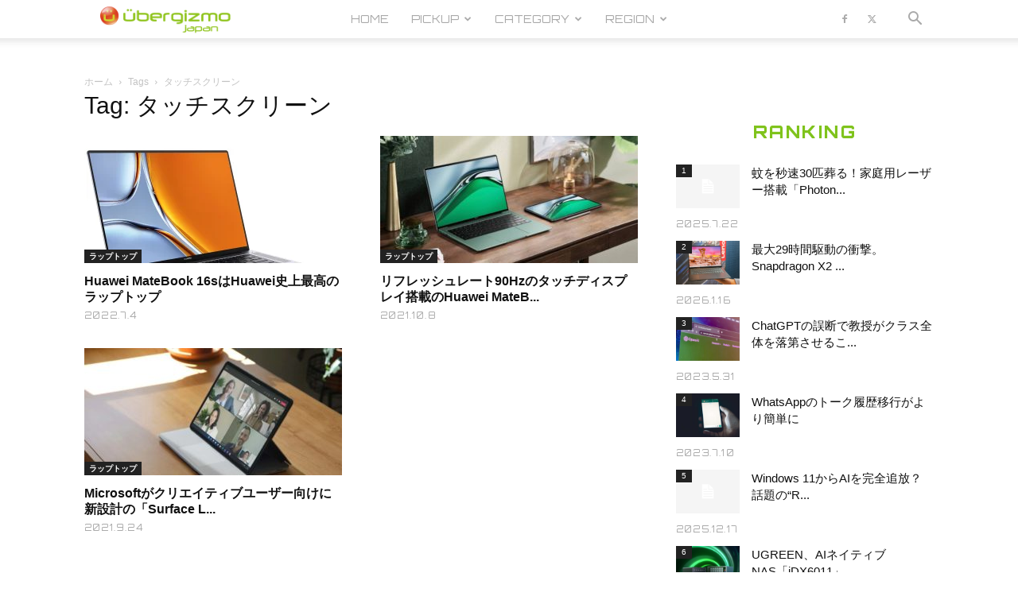

--- FILE ---
content_type: text/html; charset=UTF-8
request_url: https://jp.ubergizmo.com/tag/%E3%82%BF%E3%83%83%E3%83%81%E3%82%B9%E3%82%AF%E3%83%AA%E3%83%BC%E3%83%B3/
body_size: 36340
content:
<!doctype html >
<!--[if IE 8]>    <html class="ie8" lang="en"> <![endif]-->
<!--[if IE 9]>    <html class="ie9" lang="en"> <![endif]-->
<!--[if gt IE 8]><!--> <html dir="ltr" lang="ja" prefix="og: https://ogp.me/ns#"> <!--<![endif]-->
<head>
<!-- Google Tag Manager -->
<script>(function(w,d,s,l,i){w[l]=w[l]||[];w[l].push({'gtm.start':
new Date().getTime(),event:'gtm.js'});var f=d.getElementsByTagName(s)[0],
j=d.createElement(s),dl=l!='dataLayer'?'&l='+l:'';j.async=true;j.src=
'https://www.googletagmanager.com/gtm.js?id='+i+dl;f.parentNode.insertBefore(j,f);
})(window,document,'script','dataLayer','GTM-M4DXXMN');</script>
<!-- End Google Tag Manager -->
<!--ヘッダー-->
<script async="async" src="https://flux-cdn.com/client/00762/jpubergizmo_00913.min.js"></script>
<script type="text/javascript">
  window.pbjs = window.pbjs || {que: []};
</script>

<script async='async' src='https://securepubads.g.doubleclick.net/tag/js/gpt.js'></script>
<script type="text/javascript">
  window.googletag = window.googletag || {cmd: []};
</script>

<script type="text/javascript">
  window.fluxtag = {
    readyBids: {
      prebid: false,
      amazon: false,
      google: false
    },
    failSafeTimeout: 3e3,
    isFn: function isFn(object) {
      var _t = 'Function';
      var toString = Object.prototype.toString;
      return toString.call(object) === '[object ' + _t + ']';
    },
    launchAdServer: function() {
      if (!fluxtag.readyBids.prebid || !fluxtag.readyBids.amazon) {
        return;
      }
      fluxtag.requestAdServer();
    },
    requestAdServer: function() {
      if (!fluxtag.readyBids.google) {
        fluxtag.readyBids.google = true;
        googletag.cmd.push(function () {
          if (!!(pbjs.setTargetingForGPTAsync) && fluxtag.isFn(pbjs.setTargetingForGPTAsync)) {
            pbjs.que.push(function () {
              pbjs.setTargetingForGPTAsync();
            });
          }
          googletag.pubads().refresh();
        });
      }
    }
  };
</script>

<script type="text/javascript">
  setTimeout(function() {
    fluxtag.requestAdServer();
  }, fluxtag.failSafeTimeout);
</script>

<script type="text/javascript">
  var imobile_gam_slots = [];
  googletag.cmd.push(function() {
    var SP_rect = googletag.sizeMapping()
    .addSize([770, 0], [])
    .addSize([0, 0], [[336, 280], [300, 250]])
    .build();
    var PC_728x90 = googletag.sizeMapping()
    .addSize([770, 0], [728, 90])
    .addSize([0, 0], [])
    .build();
    var PC_728x90_970x250 = googletag.sizeMapping()
    .addSize([770, 0], [[728, 90], [970, 250]])
    .addSize([0, 0], [])
    .build();
    imobile_gam_slots.push(googletag.defineSlot('/9176203,21681876426/1782420', [[336, 280], [300, 250]], 'div-gpt-ad-1648113866897-0').defineSizeMapping(SP_rect).addService(googletag.pubads()));
    imobile_gam_slots.push(googletag.defineSlot('/9176203,21681876426/1782422', [728, 90], 'div-gpt-ad-1648113983309-0').defineSizeMapping(PC_728x90).addService(googletag.pubads()));
    imobile_gam_slots.push(googletag.defineSlot('/9176203,21681876426/1782423', [[728, 90], [970, 250]], 'div-gpt-ad-1648114043560-0').defineSizeMapping(PC_728x90_970x250).addService(googletag.pubads()));
    googletag.pubads().enableSingleRequest();
    googletag.pubads().collapseEmptyDivs();
    googletag.pubads().disableInitialLoad();
    googletag.enableServices();

    if (!!(window.pbFlux) && !!(window.pbFlux.prebidBidder) && fluxtag.isFn(window.pbFlux.prebidBidder)) {
      pbjs.que.push(function () {
        window.pbFlux.prebidBidder();
      });
    } else {
      fluxtag.readyBids.prebid = true;
      fluxtag.launchAdServer();
    }
  });
</script>

<script type='text/javascript'>
  ! function (a9, a, p, s, t, A, g) {
    if (a[a9]) return;

    function q(c, r) {
      a[a9]._Q.push([c, r])
    }
    a[a9] = {
      init: function () {
        q("i", arguments)
      },
      fetchBids: function () {
        q("f", arguments)
      },
      setDisplayBids: function () {},
      targetingKeys: function () {
        return []
      },
      _Q: []
    };
    A = p.createElement(s);
    A.async = !0;
    A.src = t;
    g = p.getElementsByTagName(s)[0];
    g.parentNode.insertBefore(A, g)
  }("apstag", window, document, "script", "//c.amazon-adsystem.com/aax2/apstag.js");
  apstag.init({
    pubID: 'c06cc614-f284-4373-8e7b-e334e4dcb9d3',
    adServer: 'googletag',
    bidTimeout: 1e3,
    schain: {
      complete: 1,
      ver: '1.0',
      nodes: [{
        asi: 'i-mobile.co.jp',
        sid: '77351',
        hp: 1,
      }]
    }
  });

  googletag.cmd.push(function () {
    apstag.fetchBids({
      slots:  [
        {
          slotID: 'div-gpt-ad-1648113866897-0',
          slotName: '/9176203/1782420',
          sizes: [[300, 250], [336, 280]]
        },
        {
          slotID: 'div-gpt-ad-1648113983309-0',
          slotName: '/9176203/1782422',
          sizes: [[728, 90]]
        },
        {
          slotID: 'div-gpt-ad-1648114043560-0',
          slotName: '/9176203/1782423',
          sizes: [[728, 90], [970, 250]]
        }]
    }, function (bids) {
      googletag.cmd.push(function () {
        apstag.setDisplayBids();
        fluxtag.readyBids.amazon = true;
        fluxtag.launchAdServer();
      });
    });
  });
</script>

    <title>タッチスクリーン | Ubergizmo JAPAN</title>
    <meta charset="UTF-8" />
    <meta name="viewport" content="width=device-width, initial-scale=1.0">
    <link rel="pingback" href="https://jp.ubergizmo.com/xmlrpc.php" />
    
		<!-- All in One SEO 4.9.3 - aioseo.com -->
	<meta name="robots" content="max-image-preview:large" />
	<meta name="google-site-verification" content="FauDKcH_tGLnSRObH-xWiu2PQLIgkqD4URq5tEW1v-4" />
	<meta name="msvalidate.01" content="B75E868F7F562DF824D7BD3BAD9BE81B" />
	<link rel="canonical" href="https://jp.ubergizmo.com/tag/%e3%82%bf%e3%83%83%e3%83%81%e3%82%b9%e3%82%af%e3%83%aa%e3%83%bc%e3%83%b3/" />
	<meta name="generator" content="All in One SEO (AIOSEO) 4.9.3" />
		<script type="application/ld+json" class="aioseo-schema">
			{"@context":"https:\/\/schema.org","@graph":[{"@type":"BreadcrumbList","@id":"https:\/\/jp.ubergizmo.com\/tag\/%E3%82%BF%E3%83%83%E3%83%81%E3%82%B9%E3%82%AF%E3%83%AA%E3%83%BC%E3%83%B3\/#breadcrumblist","itemListElement":[{"@type":"ListItem","@id":"https:\/\/jp.ubergizmo.com#listItem","position":1,"name":"Home","item":"https:\/\/jp.ubergizmo.com","nextItem":{"@type":"ListItem","@id":"https:\/\/jp.ubergizmo.com\/tag\/%e3%82%bf%e3%83%83%e3%83%81%e3%82%b9%e3%82%af%e3%83%aa%e3%83%bc%e3%83%b3\/#listItem","name":"\u30bf\u30c3\u30c1\u30b9\u30af\u30ea\u30fc\u30f3"}},{"@type":"ListItem","@id":"https:\/\/jp.ubergizmo.com\/tag\/%e3%82%bf%e3%83%83%e3%83%81%e3%82%b9%e3%82%af%e3%83%aa%e3%83%bc%e3%83%b3\/#listItem","position":2,"name":"\u30bf\u30c3\u30c1\u30b9\u30af\u30ea\u30fc\u30f3","previousItem":{"@type":"ListItem","@id":"https:\/\/jp.ubergizmo.com#listItem","name":"Home"}}]},{"@type":"CollectionPage","@id":"https:\/\/jp.ubergizmo.com\/tag\/%E3%82%BF%E3%83%83%E3%83%81%E3%82%B9%E3%82%AF%E3%83%AA%E3%83%BC%E3%83%B3\/#collectionpage","url":"https:\/\/jp.ubergizmo.com\/tag\/%E3%82%BF%E3%83%83%E3%83%81%E3%82%B9%E3%82%AF%E3%83%AA%E3%83%BC%E3%83%B3\/","name":"\u30bf\u30c3\u30c1\u30b9\u30af\u30ea\u30fc\u30f3 | Ubergizmo JAPAN","inLanguage":"ja","isPartOf":{"@id":"https:\/\/jp.ubergizmo.com\/#website"},"breadcrumb":{"@id":"https:\/\/jp.ubergizmo.com\/tag\/%E3%82%BF%E3%83%83%E3%83%81%E3%82%B9%E3%82%AF%E3%83%AA%E3%83%BC%E3%83%B3\/#breadcrumblist"}},{"@type":"Organization","@id":"https:\/\/jp.ubergizmo.com\/#organization","name":"Ubergizmo Japan","description":"Ubergizmo Japan\u306f\u3001\u30ac\u30b8\u30a7\u30c3\u30c8\u3001\u30b9\u30de\u30fc\u30c8\u30d5\u30a9\u30f3\u3001\u30b2\u30fc\u30e0\u3001\u30c6\u30af\u30ce\u30ed\u30b8\u30fc\u306a\u3069\u3092\u5bfe\u8c61\u3068\u3057\u305f\u6700\u65b0\u30c8\u30ec\u30f3\u30c9\u30cb\u30e5\u30fc\u30b9\u3068\u3001\u6d88\u8cbb\u8005\u76ee\u7dda\u306e\u88fd\u54c1\u30ec\u30d3\u30e5\u30fc\u8a18\u4e8b\u3092\u7279\u5fb4\u3068\u3057\u305f\u30c6\u30af\u30ce\u30ed\u30b8\u30fc\u30e1\u30c7\u30a3\u30a2\u3067\u3059\u3002","url":"https:\/\/jp.ubergizmo.com\/","telephone":"+81364164742","logo":{"@type":"ImageObject","url":"https:\/\/jp.ubergizmo.com\/wp-content\/uploads\/2018\/04\/logo.png","@id":"https:\/\/jp.ubergizmo.com\/tag\/%E3%82%BF%E3%83%83%E3%83%81%E3%82%B9%E3%82%AF%E3%83%AA%E3%83%BC%E3%83%B3\/#organizationLogo","width":374,"height":96},"image":{"@id":"https:\/\/jp.ubergizmo.com\/tag\/%E3%82%BF%E3%83%83%E3%83%81%E3%82%B9%E3%82%AF%E3%83%AA%E3%83%BC%E3%83%B3\/#organizationLogo"}},{"@type":"WebSite","@id":"https:\/\/jp.ubergizmo.com\/#website","url":"https:\/\/jp.ubergizmo.com\/","name":"Ubergizmo JAPAN","description":"Ubergizmo Japan\u306f\u3001\u30ac\u30b8\u30a7\u30c3\u30c8\u3001\u30b9\u30de\u30fc\u30c8\u30d5\u30a9\u30f3\u3001\u30b2\u30fc\u30e0\u3001\u30c6\u30af\u30ce\u30ed\u30b8\u30fc\u306a\u3069\u3092\u5bfe\u8c61\u3068\u3057\u305f\u6700\u65b0\u30c8\u30ec\u30f3\u30c9\u30cb\u30e5\u30fc\u30b9\u3068\u3001\u6d88\u8cbb\u8005\u76ee\u7dda\u306e\u88fd\u54c1\u30ec\u30d3\u30e5\u30fc\u8a18\u4e8b\u3092\u7279\u5fb4\u3068\u3057\u305f\u30c6\u30af\u30ce\u30ed\u30b8\u30fc\u30e1\u30c7\u30a3\u30a2\u3067\u3059\u3002","inLanguage":"ja","publisher":{"@id":"https:\/\/jp.ubergizmo.com\/#organization"}}]}
		</script>
		<!-- All in One SEO -->

<link rel="icon" type="image/png" href="https://jp.ubergizmo.com/wp-content/uploads/2018/05/favicon.ico"><link rel="apple-touch-icon" sizes="152x152" href="https://jp.ubergizmo.com/wp-content/uploads/2018/06/HOME_icon.jpg"/><link rel='dns-prefetch' href='//www.googletagmanager.com' />
<link rel='dns-prefetch' href='//stats.wp.com' />
<link rel='dns-prefetch' href='//fonts.googleapis.com' />
<link rel='dns-prefetch' href='//v0.wordpress.com' />
<link rel="alternate" type="application/rss+xml" title="Ubergizmo JAPAN &raquo; フィード" href="https://jp.ubergizmo.com/feed/" />
<link rel="alternate" type="application/rss+xml" title="Ubergizmo JAPAN &raquo; コメントフィード" href="https://jp.ubergizmo.com/comments/feed/" />
<link rel="alternate" type="application/rss+xml" title="Ubergizmo JAPAN &raquo; タッチスクリーン タグのフィード" href="https://jp.ubergizmo.com/tag/%e3%82%bf%e3%83%83%e3%83%81%e3%82%b9%e3%82%af%e3%83%aa%e3%83%bc%e3%83%b3/feed/" />
<style id='wp-img-auto-sizes-contain-inline-css' type='text/css'>
img:is([sizes=auto i],[sizes^="auto," i]){contain-intrinsic-size:3000px 1500px}
/*# sourceURL=wp-img-auto-sizes-contain-inline-css */
</style>
<style id='wp-emoji-styles-inline-css' type='text/css'>

	img.wp-smiley, img.emoji {
		display: inline !important;
		border: none !important;
		box-shadow: none !important;
		height: 1em !important;
		width: 1em !important;
		margin: 0 0.07em !important;
		vertical-align: -0.1em !important;
		background: none !important;
		padding: 0 !important;
	}
/*# sourceURL=wp-emoji-styles-inline-css */
</style>
<style id='classic-theme-styles-inline-css' type='text/css'>
/*! This file is auto-generated */
.wp-block-button__link{color:#fff;background-color:#32373c;border-radius:9999px;box-shadow:none;text-decoration:none;padding:calc(.667em + 2px) calc(1.333em + 2px);font-size:1.125em}.wp-block-file__button{background:#32373c;color:#fff;text-decoration:none}
/*# sourceURL=/wp-includes/css/classic-themes.min.css */
</style>
<link rel='stylesheet' id='ppress-frontend-css' href='https://jp.ubergizmo.com/wp-content/plugins/wp-user-avatar/assets/css/frontend.min.css?ver=4.16.8' type='text/css' media='all' />
<link rel='stylesheet' id='ppress-flatpickr-css' href='https://jp.ubergizmo.com/wp-content/plugins/wp-user-avatar/assets/flatpickr/flatpickr.min.css?ver=4.16.8' type='text/css' media='all' />
<link rel='stylesheet' id='ppress-select2-css' href='https://jp.ubergizmo.com/wp-content/plugins/wp-user-avatar/assets/select2/select2.min.css?ver=6.9' type='text/css' media='all' />
<link rel='stylesheet' id='td-plugin-multi-purpose-css' href='https://jp.ubergizmo.com/wp-content/plugins/td-composer/td-multi-purpose/style.css?ver=7cd248d7ca13c255207c3f8b916c3f00' type='text/css' media='all' />
<link rel='stylesheet' id='google-fonts-style-css' href='https://fonts.googleapis.com/css?family=Orbitron%3A400%2C800%7COpen+Sans%3A400%2C600%2C700%2C800%7COswald%3A400%2C800%7CRoboto%3A400%2C600%2C700%2C800&#038;display=swap&#038;ver=12.7.3' type='text/css' media='all' />
<link rel='stylesheet' id='td-theme-css' href='https://jp.ubergizmo.com/wp-content/themes/Newspaper/style.css?ver=12.7.3' type='text/css' media='all' />
<style id='td-theme-inline-css' type='text/css'>@media (max-width:767px){.td-header-desktop-wrap{display:none}}@media (min-width:767px){.td-header-mobile-wrap{display:none}}</style>
<link rel='stylesheet' id='td-theme-child-css' href='https://jp.ubergizmo.com/wp-content/themes/Newspaper-child/style.css?ver=12.7.3c' type='text/css' media='all' />
<link rel='stylesheet' id='js_composer_front-css' href='https://jp.ubergizmo.com/wp-content/plugins/js_composer/assets/css/js_composer.min.css?ver=8.0.1' type='text/css' media='all' />
<link rel='stylesheet' id='td-legacy-framework-front-style-css' href='https://jp.ubergizmo.com/wp-content/plugins/td-composer/legacy/Newspaper/assets/css/td_legacy_main.css?ver=7cd248d7ca13c255207c3f8b916c3f00' type='text/css' media='all' />
<link rel='stylesheet' id='td-standard-pack-framework-front-style-css' href='https://jp.ubergizmo.com/wp-content/plugins/td-standard-pack/Newspaper/assets/css/td_standard_pack_main.css?ver=c12e6da63ed2f212e87e44e5e9b9a302' type='text/css' media='all' />
<link rel='stylesheet' id='td-theme-demo-style-css' href='https://jp.ubergizmo.com/wp-content/plugins/td-composer/legacy/Newspaper/includes/demos/gadgets/demo_style.css?ver=12.7.3' type='text/css' media='all' />
<link rel='stylesheet' id='tdb_style_cloud_templates_front-css' href='https://jp.ubergizmo.com/wp-content/plugins/td-cloud-library/assets/css/tdb_main.css?ver=6127d3b6131f900b2e62bb855b13dc3b' type='text/css' media='all' />
<script type="text/javascript" src="https://jp.ubergizmo.com/wp-includes/js/jquery/jquery.min.js?ver=3.7.1" id="jquery-core-js"></script>
<script type="text/javascript" src="https://jp.ubergizmo.com/wp-includes/js/jquery/jquery-migrate.min.js?ver=3.4.1" id="jquery-migrate-js"></script>
<script type="text/javascript" src="https://jp.ubergizmo.com/wp-content/plugins/revslider/public/assets/js/rbtools.min.js?ver=6.6.15" async id="tp-tools-js"></script>
<script type="text/javascript" src="https://jp.ubergizmo.com/wp-content/plugins/revslider/public/assets/js/rs6.min.js?ver=6.6.15" async id="revmin-js"></script>
<script type="text/javascript" src="https://jp.ubergizmo.com/wp-content/plugins/wp-user-avatar/assets/flatpickr/flatpickr.min.js?ver=4.16.8" id="ppress-flatpickr-js"></script>
<script type="text/javascript" src="https://jp.ubergizmo.com/wp-content/plugins/wp-user-avatar/assets/select2/select2.min.js?ver=4.16.8" id="ppress-select2-js"></script>

<!-- Site Kit によって追加された Google タグ（gtag.js）スニペット -->
<!-- Google アナリティクス スニペット (Site Kit が追加) -->
<script type="text/javascript" src="https://www.googletagmanager.com/gtag/js?id=G-ZWJ9TM0YQK" id="google_gtagjs-js" async></script>
<script type="text/javascript" id="google_gtagjs-js-after">
/* <![CDATA[ */
window.dataLayer = window.dataLayer || [];function gtag(){dataLayer.push(arguments);}
gtag("set","linker",{"domains":["jp.ubergizmo.com"]});
gtag("js", new Date());
gtag("set", "developer_id.dZTNiMT", true);
gtag("config", "G-ZWJ9TM0YQK");
//# sourceURL=google_gtagjs-js-after
/* ]]> */
</script>
<script></script><link rel="https://api.w.org/" href="https://jp.ubergizmo.com/wp-json/" /><link rel="alternate" title="JSON" type="application/json" href="https://jp.ubergizmo.com/wp-json/wp/v2/tags/2895" /><link rel="EditURI" type="application/rsd+xml" title="RSD" href="https://jp.ubergizmo.com/xmlrpc.php?rsd" />
<meta name="generator" content="WordPress 6.9" />
<meta name="generator" content="Site Kit by Google 1.170.0" /><!-- / HREFLANG Tags by DCGWS Version 2.0.0 -->
<link rel="alternate" href="https://www.ubergizmo.com/2021/09/microsoft-surface-laptop-studio-new-design-for-creative-users/" hreflang="en" />
<!-- / HREFLANG Tags by DCGWS -->
<script src="//www.google.com/recaptcha/api.js"></script>
<script type="text/javascript">
jQuery(function() {
	// reCAPTCHAの挿入
	jQuery( '.mw_wp_form_input button, .mw_wp_form_input input[type="submit"]' ).before( '<div data-callback="syncerRecaptchaCallback" data-sitekey="6Lfb2VoUAAAAAG4Aotq6rNpLnWJkwC8Wqphbgzo-" class="g-recaptcha"></div>' );
	// [input] Add disabled to input or button
	jQuery( '.mw_wp_form_input button, .mw_wp_form_input input[type="submit"]' ).attr( "disabled", "disabled" );
	// [confirm] Remove disabled
	jQuery( '.mw_wp_form_confirm input, .mw_wp_form_confirm select, .mw_wp_form_confirm textarea, .mw_wp_form_confirm button' ).removeAttr( 'disabled' );
});
// reCAPTCHA Callback
function syncerRecaptchaCallback( code ) {
	if(code != "") {
		jQuery( '.mw_wp_form_input button, .mw_wp_form_input input[type="submit"]' ).removeAttr( 'disabled' );
	}
}
</script>
<style type="text/css">
.g-recaptcha { margin: 20px 0 15px; }</style>
	<style>img#wpstats{display:none}</style>
		    <script>
        window.tdb_global_vars = {"wpRestUrl":"https:\/\/jp.ubergizmo.com\/wp-json\/","permalinkStructure":"\/%year%\/%monthnum%\/%day%\/%post_id%\/"};
        window.tdb_p_autoload_vars = {"isAjax":false,"isAdminBarShowing":false};
    </script>
    
    <style id="tdb-global-colors">:root{--accent-color:#fff}</style>

    
	<meta name="generator" content="Powered by WPBakery Page Builder - drag and drop page builder for WordPress."/>
<meta name="generator" content="Powered by Slider Revolution 6.6.15 - responsive, Mobile-Friendly Slider Plugin for WordPress with comfortable drag and drop interface." />

<!-- JS generated by theme -->

<script type="text/javascript" id="td-generated-header-js">
    
    

	    var tdBlocksArray = []; //here we store all the items for the current page

	    // td_block class - each ajax block uses a object of this class for requests
	    function tdBlock() {
		    this.id = '';
		    this.block_type = 1; //block type id (1-234 etc)
		    this.atts = '';
		    this.td_column_number = '';
		    this.td_current_page = 1; //
		    this.post_count = 0; //from wp
		    this.found_posts = 0; //from wp
		    this.max_num_pages = 0; //from wp
		    this.td_filter_value = ''; //current live filter value
		    this.is_ajax_running = false;
		    this.td_user_action = ''; // load more or infinite loader (used by the animation)
		    this.header_color = '';
		    this.ajax_pagination_infinite_stop = ''; //show load more at page x
	    }

        // td_js_generator - mini detector
        ( function () {
            var htmlTag = document.getElementsByTagName("html")[0];

	        if ( navigator.userAgent.indexOf("MSIE 10.0") > -1 ) {
                htmlTag.className += ' ie10';
            }

            if ( !!navigator.userAgent.match(/Trident.*rv\:11\./) ) {
                htmlTag.className += ' ie11';
            }

	        if ( navigator.userAgent.indexOf("Edge") > -1 ) {
                htmlTag.className += ' ieEdge';
            }

            if ( /(iPad|iPhone|iPod)/g.test(navigator.userAgent) ) {
                htmlTag.className += ' td-md-is-ios';
            }

            var user_agent = navigator.userAgent.toLowerCase();
            if ( user_agent.indexOf("android") > -1 ) {
                htmlTag.className += ' td-md-is-android';
            }

            if ( -1 !== navigator.userAgent.indexOf('Mac OS X')  ) {
                htmlTag.className += ' td-md-is-os-x';
            }

            if ( /chrom(e|ium)/.test(navigator.userAgent.toLowerCase()) ) {
               htmlTag.className += ' td-md-is-chrome';
            }

            if ( -1 !== navigator.userAgent.indexOf('Firefox') ) {
                htmlTag.className += ' td-md-is-firefox';
            }

            if ( -1 !== navigator.userAgent.indexOf('Safari') && -1 === navigator.userAgent.indexOf('Chrome') ) {
                htmlTag.className += ' td-md-is-safari';
            }

            if( -1 !== navigator.userAgent.indexOf('IEMobile') ){
                htmlTag.className += ' td-md-is-iemobile';
            }

        })();

        var tdLocalCache = {};

        ( function () {
            "use strict";

            tdLocalCache = {
                data: {},
                remove: function (resource_id) {
                    delete tdLocalCache.data[resource_id];
                },
                exist: function (resource_id) {
                    return tdLocalCache.data.hasOwnProperty(resource_id) && tdLocalCache.data[resource_id] !== null;
                },
                get: function (resource_id) {
                    return tdLocalCache.data[resource_id];
                },
                set: function (resource_id, cachedData) {
                    tdLocalCache.remove(resource_id);
                    tdLocalCache.data[resource_id] = cachedData;
                }
            };
        })();

    
    
var td_viewport_interval_list=[{"limitBottom":767,"sidebarWidth":228},{"limitBottom":1018,"sidebarWidth":300},{"limitBottom":1140,"sidebarWidth":324}];
var tdc_is_installed="yes";
var tdc_domain_active=false;
var td_ajax_url="https:\/\/jp.ubergizmo.com\/wp-admin\/admin-ajax.php?td_theme_name=Newspaper&v=12.7.3";
var td_get_template_directory_uri="https:\/\/jp.ubergizmo.com\/wp-content\/plugins\/td-composer\/legacy\/common";
var tds_snap_menu="smart_snap_mobile";
var tds_logo_on_sticky="show_header_logo";
var tds_header_style="tdm_header_style_2";
var td_please_wait="\u304a\u5f85\u3061\u304f\u3060\u3055\u3044";
var td_email_user_pass_incorrect="\u30e6\u30fc\u30b6\u30fc\u304b\u30d1\u30b9\u30ef\u30fc\u30c9\u304c\u9593\u9055\u3063\u3066\u307e\u3059\uff01";
var td_email_user_incorrect="E\u30e1\u30fc\u30eb\u304b\u30e6\u30fc\u30b6\u540d\u304c\u9593\u9055\u3063\u3066\u307e\u3059\uff01";
var td_email_incorrect="E\u30e1\u30fc\u30eb\u304c\u9593\u9055\u3063\u3066\u307e\u3059\uff01";
var td_user_incorrect="Username incorrect!";
var td_email_user_empty="Email or username empty!";
var td_pass_empty="Pass empty!";
var td_pass_pattern_incorrect="Invalid Pass Pattern!";
var td_retype_pass_incorrect="Retyped Pass incorrect!";
var tds_more_articles_on_post_enable="";
var tds_more_articles_on_post_time_to_wait="";
var tds_more_articles_on_post_pages_distance_from_top=0;
var tds_captcha="";
var tds_theme_color_site_wide="#7fc31c";
var tds_smart_sidebar="";
var tdThemeName="Newspaper";
var tdThemeNameWl="Newspaper";
var td_magnific_popup_translation_tPrev="\u524d\uff08\u5de6\u30a2\u30ed\u30fc\u3000\u30ad\u30fc\uff09";
var td_magnific_popup_translation_tNext="\u6b21\uff08\u53f3\u30a2\u30ed\u30fc\u3000\u30ad\u30fc\uff09";
var td_magnific_popup_translation_tCounter="%curr% of %total%";
var td_magnific_popup_translation_ajax_tError="\uff05url%\u306e\u30b3\u30f3\u30c6\u30f3\u30c4\u306f\u30ed\u30fc\u30c9\u3067\u304d\u307e\u305b\u3093\u3067\u3057\u305f\u3002";
var td_magnific_popup_translation_image_tError="#\uff05curr%\u304b\u3089\u306e\u753b\u50cf\u306f\u30ed\u30fc\u30c9\u3067\u304d\u307e\u305b\u3093\u3067\u3057\u305f\u3002";
var tdBlockNonce="a8fbe74c72";
var tdMobileMenu="enabled";
var tdMobileSearch="enabled";
var tdDateNamesI18n={"month_names":["1\u6708","2\u6708","3\u6708","4\u6708","5\u6708","6\u6708","7\u6708","8\u6708","9\u6708","10\u6708","11\u6708","12\u6708"],"month_names_short":["1\u6708","2\u6708","3\u6708","4\u6708","5\u6708","6\u6708","7\u6708","8\u6708","9\u6708","10\u6708","11\u6708","12\u6708"],"day_names":["\u65e5\u66dc\u65e5","\u6708\u66dc\u65e5","\u706b\u66dc\u65e5","\u6c34\u66dc\u65e5","\u6728\u66dc\u65e5","\u91d1\u66dc\u65e5","\u571f\u66dc\u65e5"],"day_names_short":["\u65e5","\u6708","\u706b","\u6c34","\u6728","\u91d1","\u571f"]};
var tdb_modal_confirm="\u4fdd\u5b58";
var tdb_modal_cancel="\u30ad\u30e3\u30f3\u30bb\u30eb";
var tdb_modal_confirm_alt="\u306f\u3044";
var tdb_modal_cancel_alt="\u3044\u3044\u3048";
var td_deploy_mode="deploy";
var td_ad_background_click_link="";
var td_ad_background_click_target="";
</script>


<!-- Header style compiled by theme -->

<style>.td-module-exclusive .td-module-title a:before{content:'エクスクルーシブ'}.td-header-wrap .black-menu .sf-menu>.current-menu-item>a,.td-header-wrap .black-menu .sf-menu>.current-menu-ancestor>a,.td-header-wrap .black-menu .sf-menu>.current-category-ancestor>a,.td-header-wrap .black-menu .sf-menu>li>a:hover,.td-header-wrap .black-menu .sf-menu>.sfHover>a,.sf-menu>.current-menu-item>a:after,.sf-menu>.current-menu-ancestor>a:after,.sf-menu>.current-category-ancestor>a:after,.sf-menu>li:hover>a:after,.sf-menu>.sfHover>a:after,.header-search-wrap .td-drop-down-search:after,.header-search-wrap .td-drop-down-search .btn:hover,input[type=submit]:hover,.td-read-more a,.td-post-category:hover,body .td_top_authors .td-active .td-author-post-count,body .td_top_authors .td-active .td-author-comments-count,body .td_top_authors .td_mod_wrap:hover .td-author-post-count,body .td_top_authors .td_mod_wrap:hover .td-author-comments-count,.td-404-sub-sub-title a:hover,.td-search-form-widget .wpb_button:hover,.td-rating-bar-wrap div,.dropcap,.td_wrapper_video_playlist .td_video_controls_playlist_wrapper,.wpb_default,.wpb_default:hover,.td-left-smart-list:hover,.td-right-smart-list:hover,#bbpress-forums button:hover,.bbp_widget_login .button:hover,.td-footer-wrapper .td-post-category,.td-footer-wrapper .widget_product_search input[type="submit"]:hover,.single-product .product .summary .cart .button:hover,.td-next-prev-wrap a:hover,.td-load-more-wrap a:hover,.td-post-small-box a:hover,.page-nav .current,.page-nav:first-child>div,#bbpress-forums .bbp-pagination .current,#bbpress-forums #bbp-single-user-details #bbp-user-navigation li.current a,.td-theme-slider:hover .slide-meta-cat a,a.vc_btn-black:hover,.td-trending-now-wrapper:hover .td-trending-now-title,.td-scroll-up,.td-smart-list-button:hover,.td-weather-information:before,.td-weather-week:before,.td_block_exchange .td-exchange-header:before,.td-pulldown-syle-2 .td-subcat-dropdown ul:after,.td_block_template_9 .td-block-title:after,.td_block_template_15 .td-block-title:before,div.wpforms-container .wpforms-form div.wpforms-submit-container button[type=submit],.td-close-video-fixed{background-color:#7fc31c}.td_block_template_4 .td-related-title .td-cur-simple-item:before{border-color:#7fc31c transparent transparent transparent!important}.td_block_template_4 .td-related-title .td-cur-simple-item,.td_block_template_3 .td-related-title .td-cur-simple-item,.td_block_template_9 .td-related-title:after{background-color:#7fc31c}a,cite a:hover,.td-page-content blockquote p,.td-post-content blockquote p,.mce-content-body blockquote p,.comment-content blockquote p,.wpb_text_column blockquote p,.td_block_text_with_title blockquote p,.td_module_wrap:hover .entry-title a,.td-subcat-filter .td-subcat-list a:hover,.td-subcat-filter .td-subcat-dropdown a:hover,.td_quote_on_blocks,.dropcap2,.dropcap3,body .td_top_authors .td-active .td-authors-name a,body .td_top_authors .td_mod_wrap:hover .td-authors-name a,.td-post-next-prev-content a:hover,.author-box-wrap .td-author-social a:hover,.td-author-name a:hover,.td-author-url a:hover,.comment-reply-link:hover,.logged-in-as a:hover,#cancel-comment-reply-link:hover,.td-search-query,.widget a:hover,.td_wp_recentcomments a:hover,.archive .widget_archive .current,.archive .widget_archive .current a,.widget_calendar tfoot a:hover,#bbpress-forums li.bbp-header .bbp-reply-content span a:hover,#bbpress-forums .bbp-forum-freshness a:hover,#bbpress-forums .bbp-topic-freshness a:hover,#bbpress-forums .bbp-forums-list li a:hover,#bbpress-forums .bbp-forum-title:hover,#bbpress-forums .bbp-topic-permalink:hover,#bbpress-forums .bbp-topic-started-by a:hover,#bbpress-forums .bbp-topic-started-in a:hover,#bbpress-forums .bbp-body .super-sticky li.bbp-topic-title .bbp-topic-permalink,#bbpress-forums .bbp-body .sticky li.bbp-topic-title .bbp-topic-permalink,.widget_display_replies .bbp-author-name,.widget_display_topics .bbp-author-name,.td-subfooter-menu li a:hover,a.vc_btn-black:hover,.td-smart-list-dropdown-wrap .td-smart-list-button:hover,.td-instagram-user a,.td-block-title-wrap .td-wrapper-pulldown-filter .td-pulldown-filter-display-option:hover,.td-block-title-wrap .td-wrapper-pulldown-filter .td-pulldown-filter-display-option:hover i,.td-block-title-wrap .td-wrapper-pulldown-filter .td-pulldown-filter-link:hover,.td-block-title-wrap .td-wrapper-pulldown-filter .td-pulldown-filter-item .td-cur-simple-item,.td-pulldown-syle-2 .td-subcat-dropdown:hover .td-subcat-more span,.td-pulldown-syle-2 .td-subcat-dropdown:hover .td-subcat-more i,.td-pulldown-syle-3 .td-subcat-dropdown:hover .td-subcat-more span,.td-pulldown-syle-3 .td-subcat-dropdown:hover .td-subcat-more i,.td_block_template_2 .td-related-title .td-cur-simple-item,.td_block_template_5 .td-related-title .td-cur-simple-item,.td_block_template_6 .td-related-title .td-cur-simple-item,.td_block_template_7 .td-related-title .td-cur-simple-item,.td_block_template_8 .td-related-title .td-cur-simple-item,.td_block_template_9 .td-related-title .td-cur-simple-item,.td_block_template_10 .td-related-title .td-cur-simple-item,.td_block_template_11 .td-related-title .td-cur-simple-item,.td_block_template_12 .td-related-title .td-cur-simple-item,.td_block_template_13 .td-related-title .td-cur-simple-item,.td_block_template_14 .td-related-title .td-cur-simple-item,.td_block_template_15 .td-related-title .td-cur-simple-item,.td_block_template_16 .td-related-title .td-cur-simple-item,.td_block_template_17 .td-related-title .td-cur-simple-item,.td-theme-wrap .sf-menu ul .td-menu-item>a:hover,.td-theme-wrap .sf-menu ul .sfHover>a,.td-theme-wrap .sf-menu ul .current-menu-ancestor>a,.td-theme-wrap .sf-menu ul .current-category-ancestor>a,.td-theme-wrap .sf-menu ul .current-menu-item>a,.td_outlined_btn,body .td_block_categories_tags .td-ct-item:hover,body .td_block_list_menu li.current-menu-item>a,body .td_block_list_menu li.current-menu-ancestor>a,body .td_block_list_menu li.current-category-ancestor>a{color:#7fc31c}a.vc_btn-black.vc_btn_square_outlined:hover,a.vc_btn-black.vc_btn_outlined:hover{color:#7fc31c!important}.td-next-prev-wrap a:hover,.td-load-more-wrap a:hover,.td-post-small-box a:hover,.page-nav .current,.page-nav:first-child>div,#bbpress-forums .bbp-pagination .current,.post .td_quote_box,.page .td_quote_box,a.vc_btn-black:hover,.td_block_template_5 .td-block-title>*,.td_outlined_btn{border-color:#7fc31c}.td_wrapper_video_playlist .td_video_currently_playing:after{border-color:#7fc31c!important}.header-search-wrap .td-drop-down-search:before{border-color:transparent transparent #7fc31c transparent}.block-title>span,.block-title>a,.block-title>label,.widgettitle,.widgettitle:after,body .td-trending-now-title,.td-trending-now-wrapper:hover .td-trending-now-title,.wpb_tabs li.ui-tabs-active a,.wpb_tabs li:hover a,.vc_tta-container .vc_tta-color-grey.vc_tta-tabs-position-top.vc_tta-style-classic .vc_tta-tabs-container .vc_tta-tab.vc_active>a,.vc_tta-container .vc_tta-color-grey.vc_tta-tabs-position-top.vc_tta-style-classic .vc_tta-tabs-container .vc_tta-tab:hover>a,.td_block_template_1 .td-related-title .td-cur-simple-item,.td-subcat-filter .td-subcat-dropdown:hover .td-subcat-more,.td_3D_btn,.td_shadow_btn,.td_default_btn,.td_round_btn,.td_outlined_btn:hover{background-color:#7fc31c}.block-title,.td_block_template_1 .td-related-title,.wpb_tabs .wpb_tabs_nav,.vc_tta-container .vc_tta-color-grey.vc_tta-tabs-position-top.vc_tta-style-classic .vc_tta-tabs-container{border-color:#7fc31c}.td_block_wrap .td-subcat-item a.td-cur-simple-item{color:#7fc31c}.td-grid-style-4 .entry-title{background-color:rgba(127,195,28,0.7)}@media (max-width:767px){body .td-header-wrap .td-header-main-menu{background-color:#ffffff!important}}@media (max-width:767px){body #td-top-mobile-toggle i,.td-header-wrap .header-search-wrap .td-icon-search{color:#222222!important}}.td-menu-background:before,.td-search-background:before{background:rgba(0,0,0,0.9);background:-moz-linear-gradient(top,rgba(0,0,0,0.9) 0%,#7fc31c 100%);background:-webkit-gradient(left top,left bottom,color-stop(0%,rgba(0,0,0,0.9)),color-stop(100%,#7fc31c));background:-webkit-linear-gradient(top,rgba(0,0,0,0.9) 0%,#7fc31c 100%);background:-o-linear-gradient(top,rgba(0,0,0,0.9) 0%,#7fc31c 100%);background:-ms-linear-gradient(top,rgba(0,0,0,0.9) 0%,#7fc31c 100%);background:linear-gradient(to bottom,rgba(0,0,0,0.9) 0%,#7fc31c 100%);filter:progid:DXImageTransform.Microsoft.gradient(startColorstr='rgba(0,0,0,0.9)',endColorstr='#7fc31c',GradientType=0)}.td-mobile-content .current-menu-item>a,.td-mobile-content .current-menu-ancestor>a,.td-mobile-content .current-category-ancestor>a,#td-mobile-nav .td-menu-login-section a:hover,#td-mobile-nav .td-register-section a:hover,#td-mobile-nav .td-menu-socials-wrap a:hover i,.td-search-close a:hover i{color:#777777}#td-mobile-nav .td-register-section .td-login-button,.td-search-wrap-mob .result-msg a{background-color:#222222}#td-mobile-nav .td-register-section .td-login-button,.td-search-wrap-mob .result-msg a{color:#ffffff}ul.sf-menu>.menu-item>a{font-family:Orbitron;font-size:14px;line-height:48px;font-weight:300}.sf-menu ul .menu-item a{font-family:Orbitron;font-size:13px;font-weight:300;text-transform:uppercase}.td-page-content h1,.wpb_text_column h1{font-weight:800}.td-page-content h2,.wpb_text_column h2{font-weight:800}.td-page-content h3,.wpb_text_column h3{font-weight:600}.white-popup-block:before{background-image:url('https://jp.ubergizmo.com/wp-content/uploads/2018/03/9.jpg')}.td-header-style-12 .td-header-menu-wrap-full,.td-header-style-12 .td-affix,.td-grid-style-1.td-hover-1 .td-big-grid-post:hover .td-post-category,.td-grid-style-5.td-hover-1 .td-big-grid-post:hover .td-post-category,.td_category_template_3 .td-current-sub-category,.td_category_template_8 .td-category-header .td-category a.td-current-sub-category,.td_category_template_4 .td-category-siblings .td-category a:hover,.td_block_big_grid_9.td-grid-style-1 .td-post-category,.td_block_big_grid_9.td-grid-style-5 .td-post-category,.td-grid-style-6.td-hover-1 .td-module-thumb:after,.tdm-menu-active-style5 .td-header-menu-wrap .sf-menu>.current-menu-item>a,.tdm-menu-active-style5 .td-header-menu-wrap .sf-menu>.current-menu-ancestor>a,.tdm-menu-active-style5 .td-header-menu-wrap .sf-menu>.current-category-ancestor>a,.tdm-menu-active-style5 .td-header-menu-wrap .sf-menu>li>a:hover,.tdm-menu-active-style5 .td-header-menu-wrap .sf-menu>.sfHover>a{background-color:#7fc31c}.td_mega_menu_sub_cats .cur-sub-cat,.td-mega-span h3 a:hover,.td_mod_mega_menu:hover .entry-title a,.header-search-wrap .result-msg a:hover,.td-header-top-menu .td-drop-down-search .td_module_wrap:hover .entry-title a,.td-header-top-menu .td-icon-search:hover,.td-header-wrap .result-msg a:hover,.top-header-menu li a:hover,.top-header-menu .current-menu-item>a,.top-header-menu .current-menu-ancestor>a,.top-header-menu .current-category-ancestor>a,.td-social-icon-wrap>a:hover,.td-header-sp-top-widget .td-social-icon-wrap a:hover,.td_mod_related_posts:hover h3>a,.td-post-template-11 .td-related-title .td-related-left:hover,.td-post-template-11 .td-related-title .td-related-right:hover,.td-post-template-11 .td-related-title .td-cur-simple-item,.td-post-template-11 .td_block_related_posts .td-next-prev-wrap a:hover,.td-category-header .td-pulldown-category-filter-link:hover,.td-category-siblings .td-subcat-dropdown a:hover,.td-category-siblings .td-subcat-dropdown a.td-current-sub-category,.footer-text-wrap .footer-email-wrap a,.footer-social-wrap a:hover,.td_module_17 .td-read-more a:hover,.td_module_18 .td-read-more a:hover,.td_module_19 .td-post-author-name a:hover,.td-pulldown-syle-2 .td-subcat-dropdown:hover .td-subcat-more span,.td-pulldown-syle-2 .td-subcat-dropdown:hover .td-subcat-more i,.td-pulldown-syle-3 .td-subcat-dropdown:hover .td-subcat-more span,.td-pulldown-syle-3 .td-subcat-dropdown:hover .td-subcat-more i,.tdm-menu-active-style3 .tdm-header.td-header-wrap .sf-menu>.current-category-ancestor>a,.tdm-menu-active-style3 .tdm-header.td-header-wrap .sf-menu>.current-menu-ancestor>a,.tdm-menu-active-style3 .tdm-header.td-header-wrap .sf-menu>.current-menu-item>a,.tdm-menu-active-style3 .tdm-header.td-header-wrap .sf-menu>.sfHover>a,.tdm-menu-active-style3 .tdm-header.td-header-wrap .sf-menu>li>a:hover{color:#7fc31c}.td-mega-menu-page .wpb_content_element ul li a:hover,.td-theme-wrap .td-aj-search-results .td_module_wrap:hover .entry-title a,.td-theme-wrap .header-search-wrap .result-msg a:hover{color:#7fc31c!important}.td_category_template_8 .td-category-header .td-category a.td-current-sub-category,.td_category_template_4 .td-category-siblings .td-category a:hover,.tdm-menu-active-style4 .tdm-header .sf-menu>.current-menu-item>a,.tdm-menu-active-style4 .tdm-header .sf-menu>.current-menu-ancestor>a,.tdm-menu-active-style4 .tdm-header .sf-menu>.current-category-ancestor>a,.tdm-menu-active-style4 .tdm-header .sf-menu>li>a:hover,.tdm-menu-active-style4 .tdm-header .sf-menu>.sfHover>a{border-color:#7fc31c}.td-header-wrap .td-header-top-menu-full,.td-header-wrap .top-header-menu .sub-menu,.tdm-header-style-1.td-header-wrap .td-header-top-menu-full,.tdm-header-style-1.td-header-wrap .top-header-menu .sub-menu,.tdm-header-style-2.td-header-wrap .td-header-top-menu-full,.tdm-header-style-2.td-header-wrap .top-header-menu .sub-menu,.tdm-header-style-3.td-header-wrap .td-header-top-menu-full,.tdm-header-style-3.td-header-wrap .top-header-menu .sub-menu{background-color:#000000}.td-header-style-8 .td-header-top-menu-full{background-color:transparent}.td-header-style-8 .td-header-top-menu-full .td-header-top-menu{background-color:#000000;padding-left:15px;padding-right:15px}.td-header-wrap .td-header-top-menu-full .td-header-top-menu,.td-header-wrap .td-header-top-menu-full{border-bottom:none}.td-header-top-menu,.td-header-top-menu a,.td-header-wrap .td-header-top-menu-full .td-header-top-menu,.td-header-wrap .td-header-top-menu-full a,.td-header-style-8 .td-header-top-menu,.td-header-style-8 .td-header-top-menu a,.td-header-top-menu .td-drop-down-search .entry-title a{color:#aaaaaa}.top-header-menu .current-menu-item>a,.top-header-menu .current-menu-ancestor>a,.top-header-menu .current-category-ancestor>a,.top-header-menu li a:hover,.td-header-sp-top-widget .td-icon-search:hover{color:#ffffff}.td-header-wrap .td-header-sp-top-widget .td-icon-font,.td-header-style-7 .td-header-top-menu .td-social-icon-wrap .td-icon-font{color:#aaaaaa}.td-header-wrap .td-header-sp-top-widget i.td-icon-font:hover{color:#ffffff}.td-header-wrap .td-header-menu-wrap-full,.td-header-menu-wrap.td-affix,.td-header-style-3 .td-header-main-menu,.td-header-style-3 .td-affix .td-header-main-menu,.td-header-style-4 .td-header-main-menu,.td-header-style-4 .td-affix .td-header-main-menu,.td-header-style-8 .td-header-menu-wrap.td-affix,.td-header-style-8 .td-header-top-menu-full{background-color:#ffffff}.td-boxed-layout .td-header-style-3 .td-header-menu-wrap,.td-boxed-layout .td-header-style-4 .td-header-menu-wrap,.td-header-style-3 .td_stretch_content .td-header-menu-wrap,.td-header-style-4 .td_stretch_content .td-header-menu-wrap{background-color:#ffffff!important}@media (min-width:1019px){.td-header-style-1 .td-header-sp-recs,.td-header-style-1 .td-header-sp-logo{margin-bottom:28px}}@media (min-width:768px) and (max-width:1018px){.td-header-style-1 .td-header-sp-recs,.td-header-style-1 .td-header-sp-logo{margin-bottom:14px}}.td-header-style-7 .td-header-top-menu{border-bottom:none}.sf-menu>.current-menu-item>a:after,.sf-menu>.current-menu-ancestor>a:after,.sf-menu>.current-category-ancestor>a:after,.sf-menu>li:hover>a:after,.sf-menu>.sfHover>a:after,.td_block_mega_menu .td-next-prev-wrap a:hover,.td-mega-span .td-post-category:hover,.td-header-wrap .black-menu .sf-menu>li>a:hover,.td-header-wrap .black-menu .sf-menu>.current-menu-ancestor>a,.td-header-wrap .black-menu .sf-menu>.sfHover>a,.td-header-wrap .black-menu .sf-menu>.current-menu-item>a,.td-header-wrap .black-menu .sf-menu>.current-menu-ancestor>a,.td-header-wrap .black-menu .sf-menu>.current-category-ancestor>a,.tdm-menu-active-style5 .tdm-header .td-header-menu-wrap .sf-menu>.current-menu-item>a,.tdm-menu-active-style5 .tdm-header .td-header-menu-wrap .sf-menu>.current-menu-ancestor>a,.tdm-menu-active-style5 .tdm-header .td-header-menu-wrap .sf-menu>.current-category-ancestor>a,.tdm-menu-active-style5 .tdm-header .td-header-menu-wrap .sf-menu>li>a:hover,.tdm-menu-active-style5 .tdm-header .td-header-menu-wrap .sf-menu>.sfHover>a{background-color:#333333}.td_block_mega_menu .td-next-prev-wrap a:hover,.tdm-menu-active-style4 .tdm-header .sf-menu>.current-menu-item>a,.tdm-menu-active-style4 .tdm-header .sf-menu>.current-menu-ancestor>a,.tdm-menu-active-style4 .tdm-header .sf-menu>.current-category-ancestor>a,.tdm-menu-active-style4 .tdm-header .sf-menu>li>a:hover,.tdm-menu-active-style4 .tdm-header .sf-menu>.sfHover>a{border-color:#333333}.header-search-wrap .td-drop-down-search:before{border-color:transparent transparent #333333 transparent}.td_mega_menu_sub_cats .cur-sub-cat,.td_mod_mega_menu:hover .entry-title a,.td-theme-wrap .sf-menu ul .td-menu-item>a:hover,.td-theme-wrap .sf-menu ul .sfHover>a,.td-theme-wrap .sf-menu ul .current-menu-ancestor>a,.td-theme-wrap .sf-menu ul .current-category-ancestor>a,.td-theme-wrap .sf-menu ul .current-menu-item>a,.tdm-menu-active-style3 .tdm-header.td-header-wrap .sf-menu>.current-menu-item>a,.tdm-menu-active-style3 .tdm-header.td-header-wrap .sf-menu>.current-menu-ancestor>a,.tdm-menu-active-style3 .tdm-header.td-header-wrap .sf-menu>.current-category-ancestor>a,.tdm-menu-active-style3 .tdm-header.td-header-wrap .sf-menu>li>a:hover,.tdm-menu-active-style3 .tdm-header.td-header-wrap .sf-menu>.sfHover>a{color:#333333}.td-header-wrap .td-header-menu-wrap .sf-menu>li>a,.td-header-wrap .td-header-menu-social .td-social-icon-wrap a,.td-header-style-4 .td-header-menu-social .td-social-icon-wrap i,.td-header-style-5 .td-header-menu-social .td-social-icon-wrap i,.td-header-style-6 .td-header-menu-social .td-social-icon-wrap i,.td-header-style-12 .td-header-menu-social .td-social-icon-wrap i,.td-header-wrap .header-search-wrap #td-header-search-button .td-icon-search{color:#aaaaaa}.td-header-wrap .td-header-menu-social+.td-search-wrapper #td-header-search-button:before{background-color:#aaaaaa}ul.sf-menu>.td-menu-item>a,.td-theme-wrap .td-header-menu-social{font-family:Orbitron;font-size:14px;line-height:48px;font-weight:300}.sf-menu ul .td-menu-item a{font-family:Orbitron;font-size:13px;font-weight:300;text-transform:uppercase}.td-affix .sf-menu>.current-menu-item>a:after,.td-affix .sf-menu>.current-menu-ancestor>a:after,.td-affix .sf-menu>.current-category-ancestor>a:after,.td-affix .sf-menu>li:hover>a:after,.td-affix .sf-menu>.sfHover>a:after,.td-header-wrap .td-affix .black-menu .sf-menu>li>a:hover,.td-header-wrap .td-affix .black-menu .sf-menu>.current-menu-ancestor>a,.td-header-wrap .td-affix .black-menu .sf-menu>.sfHover>a,.td-affix .header-search-wrap .td-drop-down-search:after,.td-affix .header-search-wrap .td-drop-down-search .btn:hover,.td-header-wrap .td-affix .black-menu .sf-menu>.current-menu-item>a,.td-header-wrap .td-affix .black-menu .sf-menu>.current-menu-ancestor>a,.td-header-wrap .td-affix .black-menu .sf-menu>.current-category-ancestor>a,.tdm-menu-active-style5 .tdm-header .td-header-menu-wrap.td-affix .sf-menu>.current-menu-item>a,.tdm-menu-active-style5 .tdm-header .td-header-menu-wrap.td-affix .sf-menu>.current-menu-ancestor>a,.tdm-menu-active-style5 .tdm-header .td-header-menu-wrap.td-affix .sf-menu>.current-category-ancestor>a,.tdm-menu-active-style5 .tdm-header .td-header-menu-wrap.td-affix .sf-menu>li>a:hover,.tdm-menu-active-style5 .tdm-header .td-header-menu-wrap.td-affix .sf-menu>.sfHover>a{background-color:#333333}.td-affix .header-search-wrap .td-drop-down-search:before{border-color:transparent transparent #333333 transparent}.tdm-menu-active-style4 .tdm-header .td-affix .sf-menu>.current-menu-item>a,.tdm-menu-active-style4 .tdm-header .td-affix .sf-menu>.current-menu-ancestor>a,.tdm-menu-active-style4 .tdm-header .td-affix .sf-menu>.current-category-ancestor>a,.tdm-menu-active-style4 .tdm-header .td-affix .sf-menu>li>a:hover,.tdm-menu-active-style4 .tdm-header .td-affix .sf-menu>.sfHover>a{border-color:#333333}.td-theme-wrap .td-affix .sf-menu ul .td-menu-item>a:hover,.td-theme-wrap .td-affix .sf-menu ul .sfHover>a,.td-theme-wrap .td-affix .sf-menu ul .current-menu-ancestor>a,.td-theme-wrap .td-affix .sf-menu ul .current-category-ancestor>a,.td-theme-wrap .td-affix .sf-menu ul .current-menu-item>a,.tdm-menu-active-style3 .tdm-header .td-affix .sf-menu>.current-menu-item>a,.tdm-menu-active-style3 .tdm-header .td-affix .sf-menu>.current-menu-ancestor>a,.tdm-menu-active-style3 .tdm-header .td-affix .sf-menu>.current-category-ancestor>a,.tdm-menu-active-style3 .tdm-header .td-affix .sf-menu>li>a:hover,.tdm-menu-active-style3 .tdm-header .td-affix .sf-menu>.sfHover>a{color:#333333}.td-header-wrap .td-header-menu-wrap.td-affix .sf-menu>li>a,.td-header-wrap .td-affix .td-header-menu-social .td-social-icon-wrap a,.td-header-style-4 .td-affix .td-header-menu-social .td-social-icon-wrap i,.td-header-style-5 .td-affix .td-header-menu-social .td-social-icon-wrap i,.td-header-style-6 .td-affix .td-header-menu-social .td-social-icon-wrap i,.td-header-style-12 .td-affix .td-header-menu-social .td-social-icon-wrap i,.td-header-wrap .td-affix .header-search-wrap .td-icon-search{color:#aaaaaa}.td-header-wrap .td-affix .td-header-menu-social+.td-search-wrapper #td-header-search-button:before{background-color:#aaaaaa}.td-theme-wrap .td-mega-menu ul,.td-theme-wrap .td_mega_menu_sub_cats .cur-sub-cat,.td-theme-wrap .td_mega_menu_sub_cats .cur-sub-cat:before{background-color:#222222}.td-theme-wrap .td-mega-span h3 a{color:#ffffff}.td-theme-wrap .td_mega_menu_sub_cats{background-color:#222222}@media (min-width:1141px){.td_stretch_content .td_block_mega_menu:before{background-color:#222222}}.td-theme-wrap .td_mega_menu_sub_cats a{color:#ffffff}.td-theme-wrap .td_mod_mega_menu:hover .entry-title a,.td-theme-wrap .sf-menu .td_mega_menu_sub_cats .cur-sub-cat{color:#7fc31c}.td-theme-wrap .sf-menu .td-mega-menu .td-post-category:hover,.td-theme-wrap .td-mega-menu .td-next-prev-wrap a:hover{background-color:#7fc31c}.td-theme-wrap .td-mega-menu .td-next-prev-wrap a:hover{border-color:#7fc31c}.td-theme-wrap .sf-menu .td-normal-menu .sub-menu .td-menu-item>a{color:#aaaaaa}.td-theme-wrap .sf-menu .td-normal-menu .td-menu-item>a:hover,.td-theme-wrap .sf-menu .td-normal-menu .sfHover>a,.td-theme-wrap .sf-menu .td-normal-menu .current-menu-ancestor>a,.td-theme-wrap .sf-menu .td-normal-menu .current-category-ancestor>a,.td-theme-wrap .sf-menu .td-normal-menu .current-menu-item>a{color:#000000}.td-header-bg:before{background-size:auto}.td-footer-wrapper::before{background-size:100% auto}.td-footer-wrapper::before{background-position:center top}.td-footer-wrapper::before{opacity:0.06}.top-header-menu>li>a,.td-weather-top-widget .td-weather-now .td-big-degrees,.td-weather-top-widget .td-weather-header .td-weather-city,.td-header-sp-top-menu .td_data_time{font-size:12px;line-height:30px;font-weight:normal}.td_mod_mega_menu .item-details a{font-family:"Open Sans";font-size:13px;line-height:16px;font-weight:bold}.td_mega_menu_sub_cats .block-mega-child-cats a{font-family:Oswald;font-weight:300;text-transform:uppercase}.top-header-menu>li,.td-header-sp-top-menu,#td-outer-wrap .td-header-sp-top-widget .td-search-btns-wrap,#td-outer-wrap .td-header-sp-top-widget .td-social-icon-wrap{line-height:30px}.td_module_1 .td-module-title{font-family:"Open Sans";font-size:16px;line-height:20px;font-weight:800}.td_module_4 .td-module-title{font-size:16px;line-height:20px;font-weight:800}.td_module_8 .td-module-title{font-size:13px;line-height:18px;font-weight:normal}.td_module_mx19 .td-module-title{font-weight:normal}.td-post-template-3 .td-post-header .entry-title{font-size:54px;line-height:58px}.post blockquote p,.page blockquote p,.td-post-text-content blockquote p{font-weight:500}.post .td-post-next-prev-content a{font-weight:bold}.td-trending-now-display-area .entry-title{font-family:"Open Sans";font-size:14px;font-weight:bold}.tdm-menu-active-style2 .tdm-header ul.sf-menu>.td-menu-item,.tdm-menu-active-style4 .tdm-header ul.sf-menu>.td-menu-item,.tdm-header .tdm-header-menu-btns,.tdm-header-style-1 .td-main-menu-logo a,.tdm-header-style-2 .td-main-menu-logo a,.tdm-header-style-3 .td-main-menu-logo a{line-height:48px}.tdm-header-style-1 .td-main-menu-logo,.tdm-header-style-2 .td-main-menu-logo,.tdm-header-style-3 .td-main-menu-logo{height:48px}@media (min-width:768px){.td-header-style-4 .td-main-menu-logo img,.td-header-style-5 .td-main-menu-logo img,.td-header-style-6 .td-main-menu-logo img,.td-header-style-7 .td-header-sp-logo img,.td-header-style-12 .td-main-menu-logo img{max-height:48px}.td-header-style-4 .td-main-menu-logo,.td-header-style-5 .td-main-menu-logo,.td-header-style-6 .td-main-menu-logo,.td-header-style-7 .td-header-sp-logo,.td-header-style-12 .td-main-menu-logo{height:48px}.td-header-style-4 .td-main-menu-logo a,.td-header-style-5 .td-main-menu-logo a,.td-header-style-6 .td-main-menu-logo a,.td-header-style-7 .td-header-sp-logo a,.td-header-style-7 .td-header-sp-logo img,.td-header-style-12 .td-main-menu-logo a,.td-header-style-12 .td-header-menu-wrap .sf-menu>li>a{line-height:48px}.td-header-style-7 .sf-menu,.td-header-style-7 .td-header-menu-social{margin-top:0}.td-header-style-7 #td-top-search{top:0;bottom:0}.td-header-wrap .header-search-wrap #td-header-search-button .td-icon-search{line-height:48px}.tdm-header-style-1 .td-main-menu-logo img,.tdm-header-style-2 .td-main-menu-logo img,.tdm-header-style-3 .td-main-menu-logo img{max-height:48px}}.td-module-exclusive .td-module-title a:before{content:'エクスクルーシブ'}.td-header-wrap .black-menu .sf-menu>.current-menu-item>a,.td-header-wrap .black-menu .sf-menu>.current-menu-ancestor>a,.td-header-wrap .black-menu .sf-menu>.current-category-ancestor>a,.td-header-wrap .black-menu .sf-menu>li>a:hover,.td-header-wrap .black-menu .sf-menu>.sfHover>a,.sf-menu>.current-menu-item>a:after,.sf-menu>.current-menu-ancestor>a:after,.sf-menu>.current-category-ancestor>a:after,.sf-menu>li:hover>a:after,.sf-menu>.sfHover>a:after,.header-search-wrap .td-drop-down-search:after,.header-search-wrap .td-drop-down-search .btn:hover,input[type=submit]:hover,.td-read-more a,.td-post-category:hover,body .td_top_authors .td-active .td-author-post-count,body .td_top_authors .td-active .td-author-comments-count,body .td_top_authors .td_mod_wrap:hover .td-author-post-count,body .td_top_authors .td_mod_wrap:hover .td-author-comments-count,.td-404-sub-sub-title a:hover,.td-search-form-widget .wpb_button:hover,.td-rating-bar-wrap div,.dropcap,.td_wrapper_video_playlist .td_video_controls_playlist_wrapper,.wpb_default,.wpb_default:hover,.td-left-smart-list:hover,.td-right-smart-list:hover,#bbpress-forums button:hover,.bbp_widget_login .button:hover,.td-footer-wrapper .td-post-category,.td-footer-wrapper .widget_product_search input[type="submit"]:hover,.single-product .product .summary .cart .button:hover,.td-next-prev-wrap a:hover,.td-load-more-wrap a:hover,.td-post-small-box a:hover,.page-nav .current,.page-nav:first-child>div,#bbpress-forums .bbp-pagination .current,#bbpress-forums #bbp-single-user-details #bbp-user-navigation li.current a,.td-theme-slider:hover .slide-meta-cat a,a.vc_btn-black:hover,.td-trending-now-wrapper:hover .td-trending-now-title,.td-scroll-up,.td-smart-list-button:hover,.td-weather-information:before,.td-weather-week:before,.td_block_exchange .td-exchange-header:before,.td-pulldown-syle-2 .td-subcat-dropdown ul:after,.td_block_template_9 .td-block-title:after,.td_block_template_15 .td-block-title:before,div.wpforms-container .wpforms-form div.wpforms-submit-container button[type=submit],.td-close-video-fixed{background-color:#7fc31c}.td_block_template_4 .td-related-title .td-cur-simple-item:before{border-color:#7fc31c transparent transparent transparent!important}.td_block_template_4 .td-related-title .td-cur-simple-item,.td_block_template_3 .td-related-title .td-cur-simple-item,.td_block_template_9 .td-related-title:after{background-color:#7fc31c}a,cite a:hover,.td-page-content blockquote p,.td-post-content blockquote p,.mce-content-body blockquote p,.comment-content blockquote p,.wpb_text_column blockquote p,.td_block_text_with_title blockquote p,.td_module_wrap:hover .entry-title a,.td-subcat-filter .td-subcat-list a:hover,.td-subcat-filter .td-subcat-dropdown a:hover,.td_quote_on_blocks,.dropcap2,.dropcap3,body .td_top_authors .td-active .td-authors-name a,body .td_top_authors .td_mod_wrap:hover .td-authors-name a,.td-post-next-prev-content a:hover,.author-box-wrap .td-author-social a:hover,.td-author-name a:hover,.td-author-url a:hover,.comment-reply-link:hover,.logged-in-as a:hover,#cancel-comment-reply-link:hover,.td-search-query,.widget a:hover,.td_wp_recentcomments a:hover,.archive .widget_archive .current,.archive .widget_archive .current a,.widget_calendar tfoot a:hover,#bbpress-forums li.bbp-header .bbp-reply-content span a:hover,#bbpress-forums .bbp-forum-freshness a:hover,#bbpress-forums .bbp-topic-freshness a:hover,#bbpress-forums .bbp-forums-list li a:hover,#bbpress-forums .bbp-forum-title:hover,#bbpress-forums .bbp-topic-permalink:hover,#bbpress-forums .bbp-topic-started-by a:hover,#bbpress-forums .bbp-topic-started-in a:hover,#bbpress-forums .bbp-body .super-sticky li.bbp-topic-title .bbp-topic-permalink,#bbpress-forums .bbp-body .sticky li.bbp-topic-title .bbp-topic-permalink,.widget_display_replies .bbp-author-name,.widget_display_topics .bbp-author-name,.td-subfooter-menu li a:hover,a.vc_btn-black:hover,.td-smart-list-dropdown-wrap .td-smart-list-button:hover,.td-instagram-user a,.td-block-title-wrap .td-wrapper-pulldown-filter .td-pulldown-filter-display-option:hover,.td-block-title-wrap .td-wrapper-pulldown-filter .td-pulldown-filter-display-option:hover i,.td-block-title-wrap .td-wrapper-pulldown-filter .td-pulldown-filter-link:hover,.td-block-title-wrap .td-wrapper-pulldown-filter .td-pulldown-filter-item .td-cur-simple-item,.td-pulldown-syle-2 .td-subcat-dropdown:hover .td-subcat-more span,.td-pulldown-syle-2 .td-subcat-dropdown:hover .td-subcat-more i,.td-pulldown-syle-3 .td-subcat-dropdown:hover .td-subcat-more span,.td-pulldown-syle-3 .td-subcat-dropdown:hover .td-subcat-more i,.td_block_template_2 .td-related-title .td-cur-simple-item,.td_block_template_5 .td-related-title .td-cur-simple-item,.td_block_template_6 .td-related-title .td-cur-simple-item,.td_block_template_7 .td-related-title .td-cur-simple-item,.td_block_template_8 .td-related-title .td-cur-simple-item,.td_block_template_9 .td-related-title .td-cur-simple-item,.td_block_template_10 .td-related-title .td-cur-simple-item,.td_block_template_11 .td-related-title .td-cur-simple-item,.td_block_template_12 .td-related-title .td-cur-simple-item,.td_block_template_13 .td-related-title .td-cur-simple-item,.td_block_template_14 .td-related-title .td-cur-simple-item,.td_block_template_15 .td-related-title .td-cur-simple-item,.td_block_template_16 .td-related-title .td-cur-simple-item,.td_block_template_17 .td-related-title .td-cur-simple-item,.td-theme-wrap .sf-menu ul .td-menu-item>a:hover,.td-theme-wrap .sf-menu ul .sfHover>a,.td-theme-wrap .sf-menu ul .current-menu-ancestor>a,.td-theme-wrap .sf-menu ul .current-category-ancestor>a,.td-theme-wrap .sf-menu ul .current-menu-item>a,.td_outlined_btn,body .td_block_categories_tags .td-ct-item:hover,body .td_block_list_menu li.current-menu-item>a,body .td_block_list_menu li.current-menu-ancestor>a,body .td_block_list_menu li.current-category-ancestor>a{color:#7fc31c}a.vc_btn-black.vc_btn_square_outlined:hover,a.vc_btn-black.vc_btn_outlined:hover{color:#7fc31c!important}.td-next-prev-wrap a:hover,.td-load-more-wrap a:hover,.td-post-small-box a:hover,.page-nav .current,.page-nav:first-child>div,#bbpress-forums .bbp-pagination .current,.post .td_quote_box,.page .td_quote_box,a.vc_btn-black:hover,.td_block_template_5 .td-block-title>*,.td_outlined_btn{border-color:#7fc31c}.td_wrapper_video_playlist .td_video_currently_playing:after{border-color:#7fc31c!important}.header-search-wrap .td-drop-down-search:before{border-color:transparent transparent #7fc31c transparent}.block-title>span,.block-title>a,.block-title>label,.widgettitle,.widgettitle:after,body .td-trending-now-title,.td-trending-now-wrapper:hover .td-trending-now-title,.wpb_tabs li.ui-tabs-active a,.wpb_tabs li:hover a,.vc_tta-container .vc_tta-color-grey.vc_tta-tabs-position-top.vc_tta-style-classic .vc_tta-tabs-container .vc_tta-tab.vc_active>a,.vc_tta-container .vc_tta-color-grey.vc_tta-tabs-position-top.vc_tta-style-classic .vc_tta-tabs-container .vc_tta-tab:hover>a,.td_block_template_1 .td-related-title .td-cur-simple-item,.td-subcat-filter .td-subcat-dropdown:hover .td-subcat-more,.td_3D_btn,.td_shadow_btn,.td_default_btn,.td_round_btn,.td_outlined_btn:hover{background-color:#7fc31c}.block-title,.td_block_template_1 .td-related-title,.wpb_tabs .wpb_tabs_nav,.vc_tta-container .vc_tta-color-grey.vc_tta-tabs-position-top.vc_tta-style-classic .vc_tta-tabs-container{border-color:#7fc31c}.td_block_wrap .td-subcat-item a.td-cur-simple-item{color:#7fc31c}.td-grid-style-4 .entry-title{background-color:rgba(127,195,28,0.7)}@media (max-width:767px){body .td-header-wrap .td-header-main-menu{background-color:#ffffff!important}}@media (max-width:767px){body #td-top-mobile-toggle i,.td-header-wrap .header-search-wrap .td-icon-search{color:#222222!important}}.td-menu-background:before,.td-search-background:before{background:rgba(0,0,0,0.9);background:-moz-linear-gradient(top,rgba(0,0,0,0.9) 0%,#7fc31c 100%);background:-webkit-gradient(left top,left bottom,color-stop(0%,rgba(0,0,0,0.9)),color-stop(100%,#7fc31c));background:-webkit-linear-gradient(top,rgba(0,0,0,0.9) 0%,#7fc31c 100%);background:-o-linear-gradient(top,rgba(0,0,0,0.9) 0%,#7fc31c 100%);background:-ms-linear-gradient(top,rgba(0,0,0,0.9) 0%,#7fc31c 100%);background:linear-gradient(to bottom,rgba(0,0,0,0.9) 0%,#7fc31c 100%);filter:progid:DXImageTransform.Microsoft.gradient(startColorstr='rgba(0,0,0,0.9)',endColorstr='#7fc31c',GradientType=0)}.td-mobile-content .current-menu-item>a,.td-mobile-content .current-menu-ancestor>a,.td-mobile-content .current-category-ancestor>a,#td-mobile-nav .td-menu-login-section a:hover,#td-mobile-nav .td-register-section a:hover,#td-mobile-nav .td-menu-socials-wrap a:hover i,.td-search-close a:hover i{color:#777777}#td-mobile-nav .td-register-section .td-login-button,.td-search-wrap-mob .result-msg a{background-color:#222222}#td-mobile-nav .td-register-section .td-login-button,.td-search-wrap-mob .result-msg a{color:#ffffff}ul.sf-menu>.menu-item>a{font-family:Orbitron;font-size:14px;line-height:48px;font-weight:300}.sf-menu ul .menu-item a{font-family:Orbitron;font-size:13px;font-weight:300;text-transform:uppercase}.td-page-content h1,.wpb_text_column h1{font-weight:800}.td-page-content h2,.wpb_text_column h2{font-weight:800}.td-page-content h3,.wpb_text_column h3{font-weight:600}.white-popup-block:before{background-image:url('https://jp.ubergizmo.com/wp-content/uploads/2018/03/9.jpg')}.td-header-style-12 .td-header-menu-wrap-full,.td-header-style-12 .td-affix,.td-grid-style-1.td-hover-1 .td-big-grid-post:hover .td-post-category,.td-grid-style-5.td-hover-1 .td-big-grid-post:hover .td-post-category,.td_category_template_3 .td-current-sub-category,.td_category_template_8 .td-category-header .td-category a.td-current-sub-category,.td_category_template_4 .td-category-siblings .td-category a:hover,.td_block_big_grid_9.td-grid-style-1 .td-post-category,.td_block_big_grid_9.td-grid-style-5 .td-post-category,.td-grid-style-6.td-hover-1 .td-module-thumb:after,.tdm-menu-active-style5 .td-header-menu-wrap .sf-menu>.current-menu-item>a,.tdm-menu-active-style5 .td-header-menu-wrap .sf-menu>.current-menu-ancestor>a,.tdm-menu-active-style5 .td-header-menu-wrap .sf-menu>.current-category-ancestor>a,.tdm-menu-active-style5 .td-header-menu-wrap .sf-menu>li>a:hover,.tdm-menu-active-style5 .td-header-menu-wrap .sf-menu>.sfHover>a{background-color:#7fc31c}.td_mega_menu_sub_cats .cur-sub-cat,.td-mega-span h3 a:hover,.td_mod_mega_menu:hover .entry-title a,.header-search-wrap .result-msg a:hover,.td-header-top-menu .td-drop-down-search .td_module_wrap:hover .entry-title a,.td-header-top-menu .td-icon-search:hover,.td-header-wrap .result-msg a:hover,.top-header-menu li a:hover,.top-header-menu .current-menu-item>a,.top-header-menu .current-menu-ancestor>a,.top-header-menu .current-category-ancestor>a,.td-social-icon-wrap>a:hover,.td-header-sp-top-widget .td-social-icon-wrap a:hover,.td_mod_related_posts:hover h3>a,.td-post-template-11 .td-related-title .td-related-left:hover,.td-post-template-11 .td-related-title .td-related-right:hover,.td-post-template-11 .td-related-title .td-cur-simple-item,.td-post-template-11 .td_block_related_posts .td-next-prev-wrap a:hover,.td-category-header .td-pulldown-category-filter-link:hover,.td-category-siblings .td-subcat-dropdown a:hover,.td-category-siblings .td-subcat-dropdown a.td-current-sub-category,.footer-text-wrap .footer-email-wrap a,.footer-social-wrap a:hover,.td_module_17 .td-read-more a:hover,.td_module_18 .td-read-more a:hover,.td_module_19 .td-post-author-name a:hover,.td-pulldown-syle-2 .td-subcat-dropdown:hover .td-subcat-more span,.td-pulldown-syle-2 .td-subcat-dropdown:hover .td-subcat-more i,.td-pulldown-syle-3 .td-subcat-dropdown:hover .td-subcat-more span,.td-pulldown-syle-3 .td-subcat-dropdown:hover .td-subcat-more i,.tdm-menu-active-style3 .tdm-header.td-header-wrap .sf-menu>.current-category-ancestor>a,.tdm-menu-active-style3 .tdm-header.td-header-wrap .sf-menu>.current-menu-ancestor>a,.tdm-menu-active-style3 .tdm-header.td-header-wrap .sf-menu>.current-menu-item>a,.tdm-menu-active-style3 .tdm-header.td-header-wrap .sf-menu>.sfHover>a,.tdm-menu-active-style3 .tdm-header.td-header-wrap .sf-menu>li>a:hover{color:#7fc31c}.td-mega-menu-page .wpb_content_element ul li a:hover,.td-theme-wrap .td-aj-search-results .td_module_wrap:hover .entry-title a,.td-theme-wrap .header-search-wrap .result-msg a:hover{color:#7fc31c!important}.td_category_template_8 .td-category-header .td-category a.td-current-sub-category,.td_category_template_4 .td-category-siblings .td-category a:hover,.tdm-menu-active-style4 .tdm-header .sf-menu>.current-menu-item>a,.tdm-menu-active-style4 .tdm-header .sf-menu>.current-menu-ancestor>a,.tdm-menu-active-style4 .tdm-header .sf-menu>.current-category-ancestor>a,.tdm-menu-active-style4 .tdm-header .sf-menu>li>a:hover,.tdm-menu-active-style4 .tdm-header .sf-menu>.sfHover>a{border-color:#7fc31c}.td-header-wrap .td-header-top-menu-full,.td-header-wrap .top-header-menu .sub-menu,.tdm-header-style-1.td-header-wrap .td-header-top-menu-full,.tdm-header-style-1.td-header-wrap .top-header-menu .sub-menu,.tdm-header-style-2.td-header-wrap .td-header-top-menu-full,.tdm-header-style-2.td-header-wrap .top-header-menu .sub-menu,.tdm-header-style-3.td-header-wrap .td-header-top-menu-full,.tdm-header-style-3.td-header-wrap .top-header-menu .sub-menu{background-color:#000000}.td-header-style-8 .td-header-top-menu-full{background-color:transparent}.td-header-style-8 .td-header-top-menu-full .td-header-top-menu{background-color:#000000;padding-left:15px;padding-right:15px}.td-header-wrap .td-header-top-menu-full .td-header-top-menu,.td-header-wrap .td-header-top-menu-full{border-bottom:none}.td-header-top-menu,.td-header-top-menu a,.td-header-wrap .td-header-top-menu-full .td-header-top-menu,.td-header-wrap .td-header-top-menu-full a,.td-header-style-8 .td-header-top-menu,.td-header-style-8 .td-header-top-menu a,.td-header-top-menu .td-drop-down-search .entry-title a{color:#aaaaaa}.top-header-menu .current-menu-item>a,.top-header-menu .current-menu-ancestor>a,.top-header-menu .current-category-ancestor>a,.top-header-menu li a:hover,.td-header-sp-top-widget .td-icon-search:hover{color:#ffffff}.td-header-wrap .td-header-sp-top-widget .td-icon-font,.td-header-style-7 .td-header-top-menu .td-social-icon-wrap .td-icon-font{color:#aaaaaa}.td-header-wrap .td-header-sp-top-widget i.td-icon-font:hover{color:#ffffff}.td-header-wrap .td-header-menu-wrap-full,.td-header-menu-wrap.td-affix,.td-header-style-3 .td-header-main-menu,.td-header-style-3 .td-affix .td-header-main-menu,.td-header-style-4 .td-header-main-menu,.td-header-style-4 .td-affix .td-header-main-menu,.td-header-style-8 .td-header-menu-wrap.td-affix,.td-header-style-8 .td-header-top-menu-full{background-color:#ffffff}.td-boxed-layout .td-header-style-3 .td-header-menu-wrap,.td-boxed-layout .td-header-style-4 .td-header-menu-wrap,.td-header-style-3 .td_stretch_content .td-header-menu-wrap,.td-header-style-4 .td_stretch_content .td-header-menu-wrap{background-color:#ffffff!important}@media (min-width:1019px){.td-header-style-1 .td-header-sp-recs,.td-header-style-1 .td-header-sp-logo{margin-bottom:28px}}@media (min-width:768px) and (max-width:1018px){.td-header-style-1 .td-header-sp-recs,.td-header-style-1 .td-header-sp-logo{margin-bottom:14px}}.td-header-style-7 .td-header-top-menu{border-bottom:none}.sf-menu>.current-menu-item>a:after,.sf-menu>.current-menu-ancestor>a:after,.sf-menu>.current-category-ancestor>a:after,.sf-menu>li:hover>a:after,.sf-menu>.sfHover>a:after,.td_block_mega_menu .td-next-prev-wrap a:hover,.td-mega-span .td-post-category:hover,.td-header-wrap .black-menu .sf-menu>li>a:hover,.td-header-wrap .black-menu .sf-menu>.current-menu-ancestor>a,.td-header-wrap .black-menu .sf-menu>.sfHover>a,.td-header-wrap .black-menu .sf-menu>.current-menu-item>a,.td-header-wrap .black-menu .sf-menu>.current-menu-ancestor>a,.td-header-wrap .black-menu .sf-menu>.current-category-ancestor>a,.tdm-menu-active-style5 .tdm-header .td-header-menu-wrap .sf-menu>.current-menu-item>a,.tdm-menu-active-style5 .tdm-header .td-header-menu-wrap .sf-menu>.current-menu-ancestor>a,.tdm-menu-active-style5 .tdm-header .td-header-menu-wrap .sf-menu>.current-category-ancestor>a,.tdm-menu-active-style5 .tdm-header .td-header-menu-wrap .sf-menu>li>a:hover,.tdm-menu-active-style5 .tdm-header .td-header-menu-wrap .sf-menu>.sfHover>a{background-color:#333333}.td_block_mega_menu .td-next-prev-wrap a:hover,.tdm-menu-active-style4 .tdm-header .sf-menu>.current-menu-item>a,.tdm-menu-active-style4 .tdm-header .sf-menu>.current-menu-ancestor>a,.tdm-menu-active-style4 .tdm-header .sf-menu>.current-category-ancestor>a,.tdm-menu-active-style4 .tdm-header .sf-menu>li>a:hover,.tdm-menu-active-style4 .tdm-header .sf-menu>.sfHover>a{border-color:#333333}.header-search-wrap .td-drop-down-search:before{border-color:transparent transparent #333333 transparent}.td_mega_menu_sub_cats .cur-sub-cat,.td_mod_mega_menu:hover .entry-title a,.td-theme-wrap .sf-menu ul .td-menu-item>a:hover,.td-theme-wrap .sf-menu ul .sfHover>a,.td-theme-wrap .sf-menu ul .current-menu-ancestor>a,.td-theme-wrap .sf-menu ul .current-category-ancestor>a,.td-theme-wrap .sf-menu ul .current-menu-item>a,.tdm-menu-active-style3 .tdm-header.td-header-wrap .sf-menu>.current-menu-item>a,.tdm-menu-active-style3 .tdm-header.td-header-wrap .sf-menu>.current-menu-ancestor>a,.tdm-menu-active-style3 .tdm-header.td-header-wrap .sf-menu>.current-category-ancestor>a,.tdm-menu-active-style3 .tdm-header.td-header-wrap .sf-menu>li>a:hover,.tdm-menu-active-style3 .tdm-header.td-header-wrap .sf-menu>.sfHover>a{color:#333333}.td-header-wrap .td-header-menu-wrap .sf-menu>li>a,.td-header-wrap .td-header-menu-social .td-social-icon-wrap a,.td-header-style-4 .td-header-menu-social .td-social-icon-wrap i,.td-header-style-5 .td-header-menu-social .td-social-icon-wrap i,.td-header-style-6 .td-header-menu-social .td-social-icon-wrap i,.td-header-style-12 .td-header-menu-social .td-social-icon-wrap i,.td-header-wrap .header-search-wrap #td-header-search-button .td-icon-search{color:#aaaaaa}.td-header-wrap .td-header-menu-social+.td-search-wrapper #td-header-search-button:before{background-color:#aaaaaa}ul.sf-menu>.td-menu-item>a,.td-theme-wrap .td-header-menu-social{font-family:Orbitron;font-size:14px;line-height:48px;font-weight:300}.sf-menu ul .td-menu-item a{font-family:Orbitron;font-size:13px;font-weight:300;text-transform:uppercase}.td-affix .sf-menu>.current-menu-item>a:after,.td-affix .sf-menu>.current-menu-ancestor>a:after,.td-affix .sf-menu>.current-category-ancestor>a:after,.td-affix .sf-menu>li:hover>a:after,.td-affix .sf-menu>.sfHover>a:after,.td-header-wrap .td-affix .black-menu .sf-menu>li>a:hover,.td-header-wrap .td-affix .black-menu .sf-menu>.current-menu-ancestor>a,.td-header-wrap .td-affix .black-menu .sf-menu>.sfHover>a,.td-affix .header-search-wrap .td-drop-down-search:after,.td-affix .header-search-wrap .td-drop-down-search .btn:hover,.td-header-wrap .td-affix .black-menu .sf-menu>.current-menu-item>a,.td-header-wrap .td-affix .black-menu .sf-menu>.current-menu-ancestor>a,.td-header-wrap .td-affix .black-menu .sf-menu>.current-category-ancestor>a,.tdm-menu-active-style5 .tdm-header .td-header-menu-wrap.td-affix .sf-menu>.current-menu-item>a,.tdm-menu-active-style5 .tdm-header .td-header-menu-wrap.td-affix .sf-menu>.current-menu-ancestor>a,.tdm-menu-active-style5 .tdm-header .td-header-menu-wrap.td-affix .sf-menu>.current-category-ancestor>a,.tdm-menu-active-style5 .tdm-header .td-header-menu-wrap.td-affix .sf-menu>li>a:hover,.tdm-menu-active-style5 .tdm-header .td-header-menu-wrap.td-affix .sf-menu>.sfHover>a{background-color:#333333}.td-affix .header-search-wrap .td-drop-down-search:before{border-color:transparent transparent #333333 transparent}.tdm-menu-active-style4 .tdm-header .td-affix .sf-menu>.current-menu-item>a,.tdm-menu-active-style4 .tdm-header .td-affix .sf-menu>.current-menu-ancestor>a,.tdm-menu-active-style4 .tdm-header .td-affix .sf-menu>.current-category-ancestor>a,.tdm-menu-active-style4 .tdm-header .td-affix .sf-menu>li>a:hover,.tdm-menu-active-style4 .tdm-header .td-affix .sf-menu>.sfHover>a{border-color:#333333}.td-theme-wrap .td-affix .sf-menu ul .td-menu-item>a:hover,.td-theme-wrap .td-affix .sf-menu ul .sfHover>a,.td-theme-wrap .td-affix .sf-menu ul .current-menu-ancestor>a,.td-theme-wrap .td-affix .sf-menu ul .current-category-ancestor>a,.td-theme-wrap .td-affix .sf-menu ul .current-menu-item>a,.tdm-menu-active-style3 .tdm-header .td-affix .sf-menu>.current-menu-item>a,.tdm-menu-active-style3 .tdm-header .td-affix .sf-menu>.current-menu-ancestor>a,.tdm-menu-active-style3 .tdm-header .td-affix .sf-menu>.current-category-ancestor>a,.tdm-menu-active-style3 .tdm-header .td-affix .sf-menu>li>a:hover,.tdm-menu-active-style3 .tdm-header .td-affix .sf-menu>.sfHover>a{color:#333333}.td-header-wrap .td-header-menu-wrap.td-affix .sf-menu>li>a,.td-header-wrap .td-affix .td-header-menu-social .td-social-icon-wrap a,.td-header-style-4 .td-affix .td-header-menu-social .td-social-icon-wrap i,.td-header-style-5 .td-affix .td-header-menu-social .td-social-icon-wrap i,.td-header-style-6 .td-affix .td-header-menu-social .td-social-icon-wrap i,.td-header-style-12 .td-affix .td-header-menu-social .td-social-icon-wrap i,.td-header-wrap .td-affix .header-search-wrap .td-icon-search{color:#aaaaaa}.td-header-wrap .td-affix .td-header-menu-social+.td-search-wrapper #td-header-search-button:before{background-color:#aaaaaa}.td-theme-wrap .td-mega-menu ul,.td-theme-wrap .td_mega_menu_sub_cats .cur-sub-cat,.td-theme-wrap .td_mega_menu_sub_cats .cur-sub-cat:before{background-color:#222222}.td-theme-wrap .td-mega-span h3 a{color:#ffffff}.td-theme-wrap .td_mega_menu_sub_cats{background-color:#222222}@media (min-width:1141px){.td_stretch_content .td_block_mega_menu:before{background-color:#222222}}.td-theme-wrap .td_mega_menu_sub_cats a{color:#ffffff}.td-theme-wrap .td_mod_mega_menu:hover .entry-title a,.td-theme-wrap .sf-menu .td_mega_menu_sub_cats .cur-sub-cat{color:#7fc31c}.td-theme-wrap .sf-menu .td-mega-menu .td-post-category:hover,.td-theme-wrap .td-mega-menu .td-next-prev-wrap a:hover{background-color:#7fc31c}.td-theme-wrap .td-mega-menu .td-next-prev-wrap a:hover{border-color:#7fc31c}.td-theme-wrap .sf-menu .td-normal-menu .sub-menu .td-menu-item>a{color:#aaaaaa}.td-theme-wrap .sf-menu .td-normal-menu .td-menu-item>a:hover,.td-theme-wrap .sf-menu .td-normal-menu .sfHover>a,.td-theme-wrap .sf-menu .td-normal-menu .current-menu-ancestor>a,.td-theme-wrap .sf-menu .td-normal-menu .current-category-ancestor>a,.td-theme-wrap .sf-menu .td-normal-menu .current-menu-item>a{color:#000000}.td-header-bg:before{background-size:auto}.td-footer-wrapper::before{background-size:100% auto}.td-footer-wrapper::before{background-position:center top}.td-footer-wrapper::before{opacity:0.06}.top-header-menu>li>a,.td-weather-top-widget .td-weather-now .td-big-degrees,.td-weather-top-widget .td-weather-header .td-weather-city,.td-header-sp-top-menu .td_data_time{font-size:12px;line-height:30px;font-weight:normal}.td_mod_mega_menu .item-details a{font-family:"Open Sans";font-size:13px;line-height:16px;font-weight:bold}.td_mega_menu_sub_cats .block-mega-child-cats a{font-family:Oswald;font-weight:300;text-transform:uppercase}.top-header-menu>li,.td-header-sp-top-menu,#td-outer-wrap .td-header-sp-top-widget .td-search-btns-wrap,#td-outer-wrap .td-header-sp-top-widget .td-social-icon-wrap{line-height:30px}.td_module_1 .td-module-title{font-family:"Open Sans";font-size:16px;line-height:20px;font-weight:800}.td_module_4 .td-module-title{font-size:16px;line-height:20px;font-weight:800}.td_module_8 .td-module-title{font-size:13px;line-height:18px;font-weight:normal}.td_module_mx19 .td-module-title{font-weight:normal}.td-post-template-3 .td-post-header .entry-title{font-size:54px;line-height:58px}.post blockquote p,.page blockquote p,.td-post-text-content blockquote p{font-weight:500}.post .td-post-next-prev-content a{font-weight:bold}.td-trending-now-display-area .entry-title{font-family:"Open Sans";font-size:14px;font-weight:bold}.tdm-menu-active-style2 .tdm-header ul.sf-menu>.td-menu-item,.tdm-menu-active-style4 .tdm-header ul.sf-menu>.td-menu-item,.tdm-header .tdm-header-menu-btns,.tdm-header-style-1 .td-main-menu-logo a,.tdm-header-style-2 .td-main-menu-logo a,.tdm-header-style-3 .td-main-menu-logo a{line-height:48px}.tdm-header-style-1 .td-main-menu-logo,.tdm-header-style-2 .td-main-menu-logo,.tdm-header-style-3 .td-main-menu-logo{height:48px}@media (min-width:768px){.td-header-style-4 .td-main-menu-logo img,.td-header-style-5 .td-main-menu-logo img,.td-header-style-6 .td-main-menu-logo img,.td-header-style-7 .td-header-sp-logo img,.td-header-style-12 .td-main-menu-logo img{max-height:48px}.td-header-style-4 .td-main-menu-logo,.td-header-style-5 .td-main-menu-logo,.td-header-style-6 .td-main-menu-logo,.td-header-style-7 .td-header-sp-logo,.td-header-style-12 .td-main-menu-logo{height:48px}.td-header-style-4 .td-main-menu-logo a,.td-header-style-5 .td-main-menu-logo a,.td-header-style-6 .td-main-menu-logo a,.td-header-style-7 .td-header-sp-logo a,.td-header-style-7 .td-header-sp-logo img,.td-header-style-12 .td-main-menu-logo a,.td-header-style-12 .td-header-menu-wrap .sf-menu>li>a{line-height:48px}.td-header-style-7 .sf-menu,.td-header-style-7 .td-header-menu-social{margin-top:0}.td-header-style-7 #td-top-search{top:0;bottom:0}.td-header-wrap .header-search-wrap #td-header-search-button .td-icon-search{line-height:48px}.tdm-header-style-1 .td-main-menu-logo img,.tdm-header-style-2 .td-main-menu-logo img,.tdm-header-style-3 .td-main-menu-logo img{max-height:48px}}.td-gadgets .td-live-theme-demos .td-skin-buy a,.td-gadgets .td_module_8 .entry-title a:before,.td-gadgets .td-ss-main-sidebar .widget_recent_entries li:before{background-color:#7fc31c}</style>




<script type="application/ld+json">
    {
        "@context": "https://schema.org",
        "@type": "BreadcrumbList",
        "itemListElement": [
            {
                "@type": "ListItem",
                "position": 1,
                "item": {
                    "@type": "WebSite",
                    "@id": "https://jp.ubergizmo.com/",
                    "name": "ホーム"
                }
            },
            {
                "@type": "ListItem",
                "position": 2,
                    "item": {
                    "@type": "WebPage",
                    "@id": "https://jp.ubergizmo.com/tag/%e3%82%bf%e3%83%83%e3%83%81%e3%82%b9%e3%82%af%e3%83%aa%e3%83%bc%e3%83%b3/",
                    "name": "タッチスクリーン"
                }
            }    
        ]
    }
</script>
<script>function setREVStartSize(e){
			//window.requestAnimationFrame(function() {
				window.RSIW = window.RSIW===undefined ? window.innerWidth : window.RSIW;
				window.RSIH = window.RSIH===undefined ? window.innerHeight : window.RSIH;
				try {
					var pw = document.getElementById(e.c).parentNode.offsetWidth,
						newh;
					pw = pw===0 || isNaN(pw) || (e.l=="fullwidth" || e.layout=="fullwidth") ? window.RSIW : pw;
					e.tabw = e.tabw===undefined ? 0 : parseInt(e.tabw);
					e.thumbw = e.thumbw===undefined ? 0 : parseInt(e.thumbw);
					e.tabh = e.tabh===undefined ? 0 : parseInt(e.tabh);
					e.thumbh = e.thumbh===undefined ? 0 : parseInt(e.thumbh);
					e.tabhide = e.tabhide===undefined ? 0 : parseInt(e.tabhide);
					e.thumbhide = e.thumbhide===undefined ? 0 : parseInt(e.thumbhide);
					e.mh = e.mh===undefined || e.mh=="" || e.mh==="auto" ? 0 : parseInt(e.mh,0);
					if(e.layout==="fullscreen" || e.l==="fullscreen")
						newh = Math.max(e.mh,window.RSIH);
					else{
						e.gw = Array.isArray(e.gw) ? e.gw : [e.gw];
						for (var i in e.rl) if (e.gw[i]===undefined || e.gw[i]===0) e.gw[i] = e.gw[i-1];
						e.gh = e.el===undefined || e.el==="" || (Array.isArray(e.el) && e.el.length==0)? e.gh : e.el;
						e.gh = Array.isArray(e.gh) ? e.gh : [e.gh];
						for (var i in e.rl) if (e.gh[i]===undefined || e.gh[i]===0) e.gh[i] = e.gh[i-1];
											
						var nl = new Array(e.rl.length),
							ix = 0,
							sl;
						e.tabw = e.tabhide>=pw ? 0 : e.tabw;
						e.thumbw = e.thumbhide>=pw ? 0 : e.thumbw;
						e.tabh = e.tabhide>=pw ? 0 : e.tabh;
						e.thumbh = e.thumbhide>=pw ? 0 : e.thumbh;
						for (var i in e.rl) nl[i] = e.rl[i]<window.RSIW ? 0 : e.rl[i];
						sl = nl[0];
						for (var i in nl) if (sl>nl[i] && nl[i]>0) { sl = nl[i]; ix=i;}
						var m = pw>(e.gw[ix]+e.tabw+e.thumbw) ? 1 : (pw-(e.tabw+e.thumbw)) / (e.gw[ix]);
						newh =  (e.gh[ix] * m) + (e.tabh + e.thumbh);
					}
					var el = document.getElementById(e.c);
					if (el!==null && el) el.style.height = newh+"px";
					el = document.getElementById(e.c+"_wrapper");
					if (el!==null && el) {
						el.style.height = newh+"px";
						el.style.display = "block";
					}
				} catch(e){
					console.log("Failure at Presize of Slider:" + e)
				}
			//});
		  };</script>
		<style type="text/css" id="wp-custom-css">
			.td-header-wrap .header-search-wrap #td-header-search-button .td-icon-search {
    line-height: 48px;
}		</style>
		
<!-- Button style compiled by theme -->

<style>.tdm-btn-style1{background-color:#7fc31c}.tdm-btn-style2:before{border-color:#7fc31c}.tdm-btn-style2{color:#7fc31c}.tdm-btn-style3{-webkit-box-shadow:0 2px 16px #7fc31c;-moz-box-shadow:0 2px 16px #7fc31c;box-shadow:0 2px 16px #7fc31c}.tdm-btn-style3:hover{-webkit-box-shadow:0 4px 26px #7fc31c;-moz-box-shadow:0 4px 26px #7fc31c;box-shadow:0 4px 26px #7fc31c}</style>

<noscript><style> .wpb_animate_when_almost_visible { opacity: 1; }</style></noscript>	<style id="tdw-css-placeholder"></style><style id='global-styles-inline-css' type='text/css'>
:root{--wp--preset--aspect-ratio--square: 1;--wp--preset--aspect-ratio--4-3: 4/3;--wp--preset--aspect-ratio--3-4: 3/4;--wp--preset--aspect-ratio--3-2: 3/2;--wp--preset--aspect-ratio--2-3: 2/3;--wp--preset--aspect-ratio--16-9: 16/9;--wp--preset--aspect-ratio--9-16: 9/16;--wp--preset--color--black: #000000;--wp--preset--color--cyan-bluish-gray: #abb8c3;--wp--preset--color--white: #ffffff;--wp--preset--color--pale-pink: #f78da7;--wp--preset--color--vivid-red: #cf2e2e;--wp--preset--color--luminous-vivid-orange: #ff6900;--wp--preset--color--luminous-vivid-amber: #fcb900;--wp--preset--color--light-green-cyan: #7bdcb5;--wp--preset--color--vivid-green-cyan: #00d084;--wp--preset--color--pale-cyan-blue: #8ed1fc;--wp--preset--color--vivid-cyan-blue: #0693e3;--wp--preset--color--vivid-purple: #9b51e0;--wp--preset--gradient--vivid-cyan-blue-to-vivid-purple: linear-gradient(135deg,rgb(6,147,227) 0%,rgb(155,81,224) 100%);--wp--preset--gradient--light-green-cyan-to-vivid-green-cyan: linear-gradient(135deg,rgb(122,220,180) 0%,rgb(0,208,130) 100%);--wp--preset--gradient--luminous-vivid-amber-to-luminous-vivid-orange: linear-gradient(135deg,rgb(252,185,0) 0%,rgb(255,105,0) 100%);--wp--preset--gradient--luminous-vivid-orange-to-vivid-red: linear-gradient(135deg,rgb(255,105,0) 0%,rgb(207,46,46) 100%);--wp--preset--gradient--very-light-gray-to-cyan-bluish-gray: linear-gradient(135deg,rgb(238,238,238) 0%,rgb(169,184,195) 100%);--wp--preset--gradient--cool-to-warm-spectrum: linear-gradient(135deg,rgb(74,234,220) 0%,rgb(151,120,209) 20%,rgb(207,42,186) 40%,rgb(238,44,130) 60%,rgb(251,105,98) 80%,rgb(254,248,76) 100%);--wp--preset--gradient--blush-light-purple: linear-gradient(135deg,rgb(255,206,236) 0%,rgb(152,150,240) 100%);--wp--preset--gradient--blush-bordeaux: linear-gradient(135deg,rgb(254,205,165) 0%,rgb(254,45,45) 50%,rgb(107,0,62) 100%);--wp--preset--gradient--luminous-dusk: linear-gradient(135deg,rgb(255,203,112) 0%,rgb(199,81,192) 50%,rgb(65,88,208) 100%);--wp--preset--gradient--pale-ocean: linear-gradient(135deg,rgb(255,245,203) 0%,rgb(182,227,212) 50%,rgb(51,167,181) 100%);--wp--preset--gradient--electric-grass: linear-gradient(135deg,rgb(202,248,128) 0%,rgb(113,206,126) 100%);--wp--preset--gradient--midnight: linear-gradient(135deg,rgb(2,3,129) 0%,rgb(40,116,252) 100%);--wp--preset--font-size--small: 11px;--wp--preset--font-size--medium: 20px;--wp--preset--font-size--large: 32px;--wp--preset--font-size--x-large: 42px;--wp--preset--font-size--regular: 15px;--wp--preset--font-size--larger: 50px;--wp--preset--spacing--20: 0.44rem;--wp--preset--spacing--30: 0.67rem;--wp--preset--spacing--40: 1rem;--wp--preset--spacing--50: 1.5rem;--wp--preset--spacing--60: 2.25rem;--wp--preset--spacing--70: 3.38rem;--wp--preset--spacing--80: 5.06rem;--wp--preset--shadow--natural: 6px 6px 9px rgba(0, 0, 0, 0.2);--wp--preset--shadow--deep: 12px 12px 50px rgba(0, 0, 0, 0.4);--wp--preset--shadow--sharp: 6px 6px 0px rgba(0, 0, 0, 0.2);--wp--preset--shadow--outlined: 6px 6px 0px -3px rgb(255, 255, 255), 6px 6px rgb(0, 0, 0);--wp--preset--shadow--crisp: 6px 6px 0px rgb(0, 0, 0);}:where(.is-layout-flex){gap: 0.5em;}:where(.is-layout-grid){gap: 0.5em;}body .is-layout-flex{display: flex;}.is-layout-flex{flex-wrap: wrap;align-items: center;}.is-layout-flex > :is(*, div){margin: 0;}body .is-layout-grid{display: grid;}.is-layout-grid > :is(*, div){margin: 0;}:where(.wp-block-columns.is-layout-flex){gap: 2em;}:where(.wp-block-columns.is-layout-grid){gap: 2em;}:where(.wp-block-post-template.is-layout-flex){gap: 1.25em;}:where(.wp-block-post-template.is-layout-grid){gap: 1.25em;}.has-black-color{color: var(--wp--preset--color--black) !important;}.has-cyan-bluish-gray-color{color: var(--wp--preset--color--cyan-bluish-gray) !important;}.has-white-color{color: var(--wp--preset--color--white) !important;}.has-pale-pink-color{color: var(--wp--preset--color--pale-pink) !important;}.has-vivid-red-color{color: var(--wp--preset--color--vivid-red) !important;}.has-luminous-vivid-orange-color{color: var(--wp--preset--color--luminous-vivid-orange) !important;}.has-luminous-vivid-amber-color{color: var(--wp--preset--color--luminous-vivid-amber) !important;}.has-light-green-cyan-color{color: var(--wp--preset--color--light-green-cyan) !important;}.has-vivid-green-cyan-color{color: var(--wp--preset--color--vivid-green-cyan) !important;}.has-pale-cyan-blue-color{color: var(--wp--preset--color--pale-cyan-blue) !important;}.has-vivid-cyan-blue-color{color: var(--wp--preset--color--vivid-cyan-blue) !important;}.has-vivid-purple-color{color: var(--wp--preset--color--vivid-purple) !important;}.has-black-background-color{background-color: var(--wp--preset--color--black) !important;}.has-cyan-bluish-gray-background-color{background-color: var(--wp--preset--color--cyan-bluish-gray) !important;}.has-white-background-color{background-color: var(--wp--preset--color--white) !important;}.has-pale-pink-background-color{background-color: var(--wp--preset--color--pale-pink) !important;}.has-vivid-red-background-color{background-color: var(--wp--preset--color--vivid-red) !important;}.has-luminous-vivid-orange-background-color{background-color: var(--wp--preset--color--luminous-vivid-orange) !important;}.has-luminous-vivid-amber-background-color{background-color: var(--wp--preset--color--luminous-vivid-amber) !important;}.has-light-green-cyan-background-color{background-color: var(--wp--preset--color--light-green-cyan) !important;}.has-vivid-green-cyan-background-color{background-color: var(--wp--preset--color--vivid-green-cyan) !important;}.has-pale-cyan-blue-background-color{background-color: var(--wp--preset--color--pale-cyan-blue) !important;}.has-vivid-cyan-blue-background-color{background-color: var(--wp--preset--color--vivid-cyan-blue) !important;}.has-vivid-purple-background-color{background-color: var(--wp--preset--color--vivid-purple) !important;}.has-black-border-color{border-color: var(--wp--preset--color--black) !important;}.has-cyan-bluish-gray-border-color{border-color: var(--wp--preset--color--cyan-bluish-gray) !important;}.has-white-border-color{border-color: var(--wp--preset--color--white) !important;}.has-pale-pink-border-color{border-color: var(--wp--preset--color--pale-pink) !important;}.has-vivid-red-border-color{border-color: var(--wp--preset--color--vivid-red) !important;}.has-luminous-vivid-orange-border-color{border-color: var(--wp--preset--color--luminous-vivid-orange) !important;}.has-luminous-vivid-amber-border-color{border-color: var(--wp--preset--color--luminous-vivid-amber) !important;}.has-light-green-cyan-border-color{border-color: var(--wp--preset--color--light-green-cyan) !important;}.has-vivid-green-cyan-border-color{border-color: var(--wp--preset--color--vivid-green-cyan) !important;}.has-pale-cyan-blue-border-color{border-color: var(--wp--preset--color--pale-cyan-blue) !important;}.has-vivid-cyan-blue-border-color{border-color: var(--wp--preset--color--vivid-cyan-blue) !important;}.has-vivid-purple-border-color{border-color: var(--wp--preset--color--vivid-purple) !important;}.has-vivid-cyan-blue-to-vivid-purple-gradient-background{background: var(--wp--preset--gradient--vivid-cyan-blue-to-vivid-purple) !important;}.has-light-green-cyan-to-vivid-green-cyan-gradient-background{background: var(--wp--preset--gradient--light-green-cyan-to-vivid-green-cyan) !important;}.has-luminous-vivid-amber-to-luminous-vivid-orange-gradient-background{background: var(--wp--preset--gradient--luminous-vivid-amber-to-luminous-vivid-orange) !important;}.has-luminous-vivid-orange-to-vivid-red-gradient-background{background: var(--wp--preset--gradient--luminous-vivid-orange-to-vivid-red) !important;}.has-very-light-gray-to-cyan-bluish-gray-gradient-background{background: var(--wp--preset--gradient--very-light-gray-to-cyan-bluish-gray) !important;}.has-cool-to-warm-spectrum-gradient-background{background: var(--wp--preset--gradient--cool-to-warm-spectrum) !important;}.has-blush-light-purple-gradient-background{background: var(--wp--preset--gradient--blush-light-purple) !important;}.has-blush-bordeaux-gradient-background{background: var(--wp--preset--gradient--blush-bordeaux) !important;}.has-luminous-dusk-gradient-background{background: var(--wp--preset--gradient--luminous-dusk) !important;}.has-pale-ocean-gradient-background{background: var(--wp--preset--gradient--pale-ocean) !important;}.has-electric-grass-gradient-background{background: var(--wp--preset--gradient--electric-grass) !important;}.has-midnight-gradient-background{background: var(--wp--preset--gradient--midnight) !important;}.has-small-font-size{font-size: var(--wp--preset--font-size--small) !important;}.has-medium-font-size{font-size: var(--wp--preset--font-size--medium) !important;}.has-large-font-size{font-size: var(--wp--preset--font-size--large) !important;}.has-x-large-font-size{font-size: var(--wp--preset--font-size--x-large) !important;}
/*# sourceURL=global-styles-inline-css */
</style>
<link rel='stylesheet' id='rs-plugin-settings-css' href='https://jp.ubergizmo.com/wp-content/plugins/revslider/public/assets/css/rs6.css?ver=6.6.15' type='text/css' media='all' />
<style id='rs-plugin-settings-inline-css' type='text/css'>
#rs-demo-id {}
/*# sourceURL=rs-plugin-settings-inline-css */
</style>
</head>

<body class="archive tag tag-2895 wp-theme-Newspaper wp-child-theme-Newspaper-child td-standard-pack global-block-template-5 td-gadgets white-menu wpb-js-composer js-comp-ver-8.0.1 vc_responsive td-full-layout" itemscope="itemscope" itemtype="https://schema.org/WebPage">
<!-- /9176203,21681876426/1782422 PC オーバーレイ <body>のすぐ下に設置してください -->
<div style='position:fixed;bottom:0;padding-bottom:env(safe-area-inset-bottom);left:0;right:0;width:100%;background:rgba(0, 0, 0, 0);z-index:99998;text-align:center;transform:translate3d(0, 0, 0);'>
<div id='div-gpt-ad-1648113983309-0' style='margin:auto;text-align:center;z-index:99999;'>
  <script>
    googletag.cmd.push(function() { googletag.display('div-gpt-ad-1648113983309-0'); });
  </script>
</div>
</div>
<!-- Google Tag Manager (noscript) -->
<noscript><iframe src="https://www.googletagmanager.com/ns.html?id=GTM-M4DXXMN"
height="0" width="0" style="display:none;visibility:hidden"></iframe></noscript>
<!-- End Google Tag Manager (noscript) -->

            <div class="td-scroll-up  td-hide-scroll-up-on-mob" style="display:none;"><i class="td-icon-menu-up"></i></div>
    
    <div class="td-menu-background" style="visibility:hidden"></div>
<div id="td-mobile-nav" style="visibility:hidden">
    <div class="td-mobile-container">
        <!-- mobile menu top section -->
        <div class="td-menu-socials-wrap">
            <!-- socials -->
            <div class="td-menu-socials">
                
        <span class="td-social-icon-wrap">
            <a target="_blank" href="https://web.facebook.com/ubergizmojapan/" title="Facebook">
                <i class="td-icon-font td-icon-facebook"></i>
                <span style="display: none">Facebook</span>
            </a>
        </span>
        <span class="td-social-icon-wrap">
            <a target="_blank" href="https://twitter.com/UbergizmoJapan" title="Twitter">
                <i class="td-icon-font td-icon-twitter"></i>
                <span style="display: none">Twitter</span>
            </a>
        </span>            </div>
            <!-- close button -->
            <div class="td-mobile-close">
                <span><i class="td-icon-close-mobile"></i></span>
            </div>
        </div>

        <!-- login section -->
        
        <!-- menu section -->
        <div class="td-mobile-content">
            <div class="menu-gnavi-container"><ul id="menu-gnavi" class="td-mobile-main-menu"><li id="menu-item-1987" class="menu-item menu-item-type-post_type menu-item-object-page menu-item-home menu-item-first menu-item-1987"><a href="https://jp.ubergizmo.com/">Home</a></li>
<li id="menu-item-1971" class="menu-item menu-item-type-taxonomy menu-item-object-category menu-item-1971"><a href="https://jp.ubergizmo.com/category/pickup/">Pickup</a></li>
<li id="menu-item-1363" class="menu-item menu-item-type-custom menu-item-object-custom menu-item-has-children menu-item-1363"><a href="/category/article/">Category<i class="td-icon-menu-right td-element-after"></i></a>
<ul class="sub-menu">
	<li id="menu-item-0" class="menu-item-0"><a href="https://jp.ubergizmo.com/category/article/apple/">アップル</a></li>
	<li class="menu-item-0"><a href="https://jp.ubergizmo.com/category/article/facebook/">フェイスブック</a></li>
	<li class="menu-item-0"><a href="https://jp.ubergizmo.com/category/article/google/">グーグル</a></li>
	<li class="menu-item-0"><a href="https://jp.ubergizmo.com/category/article/amazon/">アマゾン</a></li>
	<li class="menu-item-0"><a href="https://jp.ubergizmo.com/category/article/column/">コラム</a></li>
	<li class="menu-item-0"><a href="https://jp.ubergizmo.com/category/article/reviews/">レビュー</a></li>
	<li class="menu-item-0"><a href="https://jp.ubergizmo.com/category/article/smartphone/">スマートフォン</a></li>
	<li class="menu-item-0"><a href="https://jp.ubergizmo.com/category/article/smartphone/iphone/">iPhone</a></li>
	<li class="menu-item-0"><a href="https://jp.ubergizmo.com/category/article/smartphone/android/">Android</a></li>
	<li class="menu-item-0"><a href="https://jp.ubergizmo.com/category/article/smartphone/apps/">アプリ</a></li>
	<li class="menu-item-0"><a href="https://jp.ubergizmo.com/category/article/computers/">パソコン</a></li>
	<li class="menu-item-0"><a href="https://jp.ubergizmo.com/category/article/computers/laptops/">ラップトップ</a></li>
	<li class="menu-item-0"><a href="https://jp.ubergizmo.com/category/article/computers/tablets/">タブレット</a></li>
	<li class="menu-item-0"><a href="https://jp.ubergizmo.com/category/article/computers/windows/">Windows</a></li>
	<li class="menu-item-0"><a href="https://jp.ubergizmo.com/category/article/tutorials/">チュートリアル</a></li>
	<li class="menu-item-0"><a href="https://jp.ubergizmo.com/category/article/events/">イベント</a></li>
	<li class="menu-item-0"><a href="https://jp.ubergizmo.com/category/article/audio/">オーディオ</a></li>
	<li class="menu-item-0"><a href="https://jp.ubergizmo.com/category/article/design-concept/">デザイン／コンセプト</a></li>
	<li class="menu-item-0"><a href="https://jp.ubergizmo.com/category/article/gadgets/">ガジェット</a></li>
	<li class="menu-item-0"><a href="https://jp.ubergizmo.com/category/article/gaming/">ゲーム</a></li>
	<li class="menu-item-0"><a href="https://jp.ubergizmo.com/category/article/technology/">テクノロジー</a></li>
	<li class="menu-item-0"><a href="https://jp.ubergizmo.com/category/article/photo-video/">カメラ</a></li>
	<li class="menu-item-0"><a href="https://jp.ubergizmo.com/category/article/web/">ウェブ</a></li>
</ul>
</li>
<li id="menu-item-2016" class="menu-item menu-item-type-custom menu-item-object-custom menu-item-has-children menu-item-2016"><a target="_blank" href="http://www.ubergizmo.com/">Region<i class="td-icon-menu-right td-element-after"></i></a>
<ul class="sub-menu">
	<li id="menu-item-2012" class="menu-item menu-item-type-custom menu-item-object-custom menu-item-2012"><a target="_blank" href="http://www.ubergizmo.com/">Ubergizmo in US</a></li>
	<li id="menu-item-2011" class="menu-item menu-item-type-custom menu-item-object-custom menu-item-2011"><a target="_blank" href="http://fr.ubergizmo.com/">Ubergizmo in French</a></li>
	<li id="menu-item-2013" class="menu-item menu-item-type-custom menu-item-object-custom menu-item-2013"><a target="_blank" href="http://de.ubergizmo.com/">Ubergizmo in German</a></li>
	<li id="menu-item-2014" class="menu-item menu-item-type-custom menu-item-object-custom menu-item-2014"><a target="_blank" href="http://it.ubergizmo.com/">Ubergizmo in Italian</a></li>
	<li id="menu-item-2015" class="menu-item menu-item-type-custom menu-item-object-custom menu-item-2015"><a target="_blank" href="http://es.ubergizmo.com/">Ubergizmo in Spanish</a></li>
</ul>
</li>
</ul></div>        </div>
    </div>

    <!-- register/login section -->
    </div>    <div class="td-search-background" style="visibility:hidden"></div>
<div class="td-search-wrap-mob" style="visibility:hidden">
	<div class="td-drop-down-search">
		<form method="get" class="td-search-form" action="https://jp.ubergizmo.com/">
			<!-- close button -->
			<div class="td-search-close">
				<span><i class="td-icon-close-mobile"></i></span>
			</div>
			<div role="search" class="td-search-input">
				<span>検索</span>
				<input id="td-header-search-mob" type="text" value="" name="s" autocomplete="off" />
			</div>
		</form>
		<div id="td-aj-search-mob" class="td-ajax-search-flex"></div>
	</div>
</div>

    <div id="td-outer-wrap" class="td-theme-wrap">
    
        
            <div class="tdc-header-wrap ">

            <!--
Header style multipurpose 2
-->


<div class="td-header-wrap tdm-header tdm-header-style-2 ">
    
    
    <div class="td-header-menu-wrap-full td-container-wrap ">
        <div class="td-header-menu-wrap td-header-gradient td-header-menu-no-search">
            <div class="td-container td-header-row td-header-main-menu">
                <div class="tdm-menu-btns-socials">
            <div class="header-search-wrap">
            <div class="td-search-btns-wrap">
                <a id="td-header-search-button" href="#" aria-label="Search" role="button" class="dropdown-toggle " data-toggle="dropdown"><i class="td-icon-search"></i></a>
                                    <a id="td-header-search-button-mob" href="#" role="button" aria-label="Search" class="dropdown-toggle " data-toggle="dropdown"><i class="td-icon-search"></i></a>
                            </div>

            <div class="td-drop-down-search">
                <form method="get" class="td-search-form" action="https://jp.ubergizmo.com/">
                    <div role="search" class="td-head-form-search-wrap">
                        <input id="td-header-search" type="text" value="" name="s" autocomplete="off" /><input class="wpb_button wpb_btn-inverse btn" type="submit" id="td-header-search-top" value="検索" />
                    </div>
                </form>
                <div id="td-aj-search"></div>
            </div>
        </div>
    
    <div class="td-header-menu-social">
        <span class="td-social-icon-wrap">
            <a target="_blank" href="https://web.facebook.com/ubergizmojapan/" title="Facebook">
                <i class="td-icon-font td-icon-facebook"></i>
                <span style="display: none">Facebook</span>
            </a>
        </span>
        <span class="td-social-icon-wrap">
            <a target="_blank" href="https://twitter.com/UbergizmoJapan" title="Twitter">
                <i class="td-icon-font td-icon-twitter"></i>
                <span style="display: none">Twitter</span>
            </a>
        </span></div>
    </div>

<div id="td-header-menu" role="navigation">
        <div id="td-top-mobile-toggle"><a href="#" aria-label="mobile-toggle"><i class="td-icon-font td-icon-mobile"></i></a></div>
        <div class="td-main-menu-logo td-logo-in-menu">
        		<a class="td-mobile-logo td-sticky-header" aria-label="Logo" href="https://jp.ubergizmo.com/">
			<img src="https://jp.ubergizmo.com/wp-content/uploads/2018/04/logo.png" alt="Ubergizmo Japan" title="Ubergizmo Japan"  width="374" height="96"/>
		</a>
				<a class="td-header-logo td-sticky-header" aria-label="Logo" href="https://jp.ubergizmo.com/">
				<img src="https://jp.ubergizmo.com/wp-content/uploads/2018/04/logo.png" alt="Ubergizmo Japan" title="Ubergizmo Japan"  width="374" height="96"/>
				<span class="td-visual-hidden">Ubergizmo JAPAN</span>
			</a>
		    </div>
    <div class="menu-gnavi-container"><ul id="menu-gnavi-1" class="sf-menu"><li class="menu-item menu-item-type-post_type menu-item-object-page menu-item-home menu-item-first td-menu-item td-normal-menu menu-item-1987"><a href="https://jp.ubergizmo.com/">Home</a></li>
<li class="menu-item menu-item-type-taxonomy menu-item-object-category td-menu-item td-mega-menu menu-item-1971"><a href="https://jp.ubergizmo.com/category/pickup/">Pickup</a>
<ul class="sub-menu">
	<li class="menu-item-0"><div class="td-container-border"><div class="td-mega-grid"><div class="td_block_wrap td_block_mega_menu tdi_1 td-no-subcats td_with_ajax_pagination td-pb-border-top td_block_template_5 td_ajax_preloading_preload"  data-td-block-uid="tdi_1" ><script>var block_tdi_1 = new tdBlock();
block_tdi_1.id = "tdi_1";
block_tdi_1.atts = '{"limit":"5","td_column_number":3,"ajax_pagination":"next_prev","category_id":"339","show_child_cat":30,"td_ajax_filter_type":"td_category_ids_filter","td_ajax_preloading":"preload","block_type":"td_block_mega_menu","block_template_id":"","header_color":"","ajax_pagination_infinite_stop":"","offset":"","td_filter_default_txt":"","td_ajax_filter_ids":"","el_class":"","color_preset":"","ajax_pagination_next_prev_swipe":"","border_top":"","css":"","tdc_css":"","class":"tdi_1","tdc_css_class":"tdi_1","tdc_css_class_style":"tdi_1_rand_style"}';
block_tdi_1.td_column_number = "3";
block_tdi_1.block_type = "td_block_mega_menu";
block_tdi_1.post_count = "5";
block_tdi_1.found_posts = "278";
block_tdi_1.header_color = "";
block_tdi_1.ajax_pagination_infinite_stop = "";
block_tdi_1.max_num_pages = "56";
tdBlocksArray.push(block_tdi_1);
</script><div id=tdi_1 class="td_block_inner"><div class="td-mega-row"><div class="td-mega-span">
        <div class="td_module_mega_menu td-animation-stack td_mod_mega_menu">
            <div class="td-module-image">
                <div class="td-module-thumb"><a href="https://jp.ubergizmo.com/2025/06/17/25231/" rel="bookmark" class="td-image-wrap" title="Viva Technology2025レポート：AI主導のスタートアップエコシステムが成熟し、投資・共創基盤が強固に"><img width="218" height="150" class="entry-thumb" src="https://jp.ubergizmo.com/wp-content/uploads/2025/06/IMG_8439-218x150.jpg"  srcset="https://jp.ubergizmo.com/wp-content/uploads/2025/06/IMG_8439-218x150.jpg 218w, https://jp.ubergizmo.com/wp-content/uploads/2025/06/IMG_8439-100x70.jpg 100w" sizes="(max-width: 218px) 100vw, 218px"  alt="" title="Viva Technology2025レポート：AI主導のスタートアップエコシステムが成熟し、投資・共創基盤が強固に" /></a></div>                            </div>

            <div class="item-details">
                <h3 class="entry-title td-module-title"><a href="https://jp.ubergizmo.com/2025/06/17/25231/" rel="bookmark" title="Viva Technology2025レポート：AI主導のスタートアップエコシステムが成熟し、投資・共創基盤が強固に">Viva Technol&#8230;</a></h3>            </div>
        </div>
        </div><div class="td-mega-span">
        <div class="td_module_mega_menu td-animation-stack td_mod_mega_menu">
            <div class="td-module-image">
                <div class="td-module-thumb"><a href="https://jp.ubergizmo.com/2024/11/08/24579/" rel="bookmark" class="td-image-wrap" title="【速報】B Dash Camp 2024 in Fukuoka Pitch Arena 優勝は!?"><img width="218" height="150" class="entry-thumb" src="https://jp.ubergizmo.com/wp-content/uploads/2024/11/462558429_1115428810010111_3220816892301810072_n-218x150.jpg"  srcset="https://jp.ubergizmo.com/wp-content/uploads/2024/11/462558429_1115428810010111_3220816892301810072_n-218x150.jpg 218w, https://jp.ubergizmo.com/wp-content/uploads/2024/11/462558429_1115428810010111_3220816892301810072_n-100x70.jpg 100w" sizes="(max-width: 218px) 100vw, 218px"  alt="" title="【速報】B Dash Camp 2024 in Fukuoka Pitch Arena 優勝は!?" /></a></div>                            </div>

            <div class="item-details">
                <h3 class="entry-title td-module-title"><a href="https://jp.ubergizmo.com/2024/11/08/24579/" rel="bookmark" title="【速報】B Dash Camp 2024 in Fukuoka Pitch Arena 優勝は!?">【速報】B Dash C&#8230;</a></h3>            </div>
        </div>
        </div><div class="td-mega-span">
        <div class="td_module_mega_menu td-animation-stack td_mod_mega_menu">
            <div class="td-module-image">
                <div class="td-module-thumb"><a href="https://jp.ubergizmo.com/2024/11/07/24548/" rel="bookmark" class="td-image-wrap" title="【速報】B DASH CAMP 2024 Fall in Fukuoka オープニングレポート! #bdash"><img width="218" height="150" class="entry-thumb" src="https://jp.ubergizmo.com/wp-content/uploads/2024/11/IMG_6834-218x150.jpg"  srcset="https://jp.ubergizmo.com/wp-content/uploads/2024/11/IMG_6834-218x150.jpg 218w, https://jp.ubergizmo.com/wp-content/uploads/2024/11/IMG_6834-100x70.jpg 100w" sizes="(max-width: 218px) 100vw, 218px"  alt="" title="【速報】B DASH CAMP 2024 Fall in Fukuoka オープニングレポート! #bdash" /></a></div>                            </div>

            <div class="item-details">
                <h3 class="entry-title td-module-title"><a href="https://jp.ubergizmo.com/2024/11/07/24548/" rel="bookmark" title="【速報】B DASH CAMP 2024 Fall in Fukuoka オープニングレポート! #bdash">【速報】B DASH C&#8230;</a></h3>            </div>
        </div>
        </div><div class="td-mega-span">
        <div class="td_module_mega_menu td-animation-stack td_mod_mega_menu">
            <div class="td-module-image">
                <div class="td-module-thumb"><a href="https://jp.ubergizmo.com/2024/10/31/24536/" rel="bookmark" class="td-image-wrap" title="Apple、Thunderbolt 5と強化されたAI機能を搭載したM4 MacBook Proを発表"><img width="218" height="150" class="entry-thumb" src="https://jp.ubergizmo.com/wp-content/uploads/2024/10/Apple-MacBook-Pro-M4-hero_big.jpg.large_2x-218x150.png"  srcset="https://jp.ubergizmo.com/wp-content/uploads/2024/10/Apple-MacBook-Pro-M4-hero_big.jpg.large_2x-218x150.png 218w, https://jp.ubergizmo.com/wp-content/uploads/2024/10/Apple-MacBook-Pro-M4-hero_big.jpg.large_2x-100x70.png 100w" sizes="(max-width: 218px) 100vw, 218px"  alt="" title="Apple、Thunderbolt 5と強化されたAI機能を搭載したM4 MacBook Proを発表" /></a></div>                            </div>

            <div class="item-details">
                <h3 class="entry-title td-module-title"><a href="https://jp.ubergizmo.com/2024/10/31/24536/" rel="bookmark" title="Apple、Thunderbolt 5と強化されたAI機能を搭載したM4 MacBook Proを発表">Apple、Thunde&#8230;</a></h3>            </div>
        </div>
        </div><div class="td-mega-span">
        <div class="td_module_mega_menu td-animation-stack td_mod_mega_menu">
            <div class="td-module-image">
                <div class="td-module-thumb"><a href="https://jp.ubergizmo.com/2024/02/06/23694/" rel="bookmark" class="td-image-wrap" title="Bel and Bel:AKIRAに登場する象徴的な金田のバイク」電動レプリカを発表"><img width="218" height="150" class="entry-thumb" src="https://jp.ubergizmo.com/wp-content/uploads/2024/02/Bel-Bel-Akira-Motorcycle-scaled-1-218x150.png"  srcset="https://jp.ubergizmo.com/wp-content/uploads/2024/02/Bel-Bel-Akira-Motorcycle-scaled-1-218x150.png 218w, https://jp.ubergizmo.com/wp-content/uploads/2024/02/Bel-Bel-Akira-Motorcycle-scaled-1-100x70.png 100w" sizes="(max-width: 218px) 100vw, 218px"  alt="" title="Bel and Bel:AKIRAに登場する象徴的な金田のバイク」電動レプリカを発表" /></a></div>                            </div>

            <div class="item-details">
                <h3 class="entry-title td-module-title"><a href="https://jp.ubergizmo.com/2024/02/06/23694/" rel="bookmark" title="Bel and Bel:AKIRAに登場する象徴的な金田のバイク」電動レプリカを発表">Bel and Bel:&#8230;</a></h3>            </div>
        </div>
        </div></div></div><div class="td-next-prev-wrap"><a href="#" class="td-ajax-prev-page ajax-page-disabled" aria-label="prev-page" id="prev-page-tdi_1" data-td_block_id="tdi_1"><i class="td-next-prev-icon td-icon-font td-icon-menu-left"></i></a><a href="#"  class="td-ajax-next-page" aria-label="next-page" id="next-page-tdi_1" data-td_block_id="tdi_1"><i class="td-next-prev-icon td-icon-font td-icon-menu-right"></i></a></div><div class="clearfix"></div></div> <!-- ./block1 --></div></div></li>
</ul>
</li>
<li class="menu-item menu-item-type-custom menu-item-object-custom td-menu-item td-mega-menu menu-item-1363"><a href="/category/article/">Category</a>
<ul class="sub-menu">
	<li class="menu-item-0"><div class="td-container-border"><div class="td-mega-grid"><div class="td_block_wrap td_block_mega_menu tdi_2 td_with_ajax_pagination td-pb-border-top td_block_template_5 td_ajax_preloading_preload"  data-td-block-uid="tdi_2" ><script>var block_tdi_2 = new tdBlock();
block_tdi_2.id = "tdi_2";
block_tdi_2.atts = '{"limit":4,"td_column_number":3,"ajax_pagination":"next_prev","category_id":"372","show_child_cat":30,"td_ajax_filter_type":"td_category_ids_filter","td_ajax_preloading":"preload","block_type":"td_block_mega_menu","block_template_id":"","header_color":"","ajax_pagination_infinite_stop":"","offset":"","td_filter_default_txt":"","td_ajax_filter_ids":"","el_class":"","color_preset":"","ajax_pagination_next_prev_swipe":"","border_top":"","css":"","tdc_css":"","class":"tdi_2","tdc_css_class":"tdi_2","tdc_css_class_style":"tdi_2_rand_style"}';
block_tdi_2.td_column_number = "3";
block_tdi_2.block_type = "td_block_mega_menu";
block_tdi_2.post_count = "4";
block_tdi_2.found_posts = "4145";
block_tdi_2.header_color = "";
block_tdi_2.ajax_pagination_infinite_stop = "";
block_tdi_2.max_num_pages = "1037";
tdBlocksArray.push(block_tdi_2);
</script>            <script>
                var tmpObj = JSON.parse(JSON.stringify(block_tdi_2));
                tmpObj.is_ajax_running = true;
                var currentBlockObjSignature = JSON.stringify(tmpObj);
                tdLocalCache.set(currentBlockObjSignature, JSON.stringify({"td_data":"<div class=\"td-mega-row\"><div class=\"td-mega-span\">\r\n        <div class=\"td_module_mega_menu td-animation-stack td_mod_mega_menu\">\r\n            <div class=\"td-module-image\">\r\n                <div class=\"td-module-thumb\"><a href=\"https:\/\/jp.ubergizmo.com\/2026\/01\/16\/26106\/\" rel=\"bookmark\" class=\"td-image-wrap\" title=\"\u6700\u592729\u6642\u9593\u99c6\u52d5\u306e\u885d\u6483\u3002Snapdragon X2 Elite\u642d\u8f09\u300cLenovo Yoga Slim 7x\u300d\u3001ARM\u7248Windows\u306e\u672c\u547d\u767b\u5834\"><img width=\"218\" height=\"150\" class=\"entry-thumb\" src=\"https:\/\/jp.ubergizmo.com\/wp-content\/uploads\/2026\/01\/Lenovo-Yoga-Slim-7x-1-scaled-1-218x150.png\"  srcset=\"https:\/\/jp.ubergizmo.com\/wp-content\/uploads\/2026\/01\/Lenovo-Yoga-Slim-7x-1-scaled-1-218x150.png 218w, https:\/\/jp.ubergizmo.com\/wp-content\/uploads\/2026\/01\/Lenovo-Yoga-Slim-7x-1-scaled-1-100x70.png 100w\" sizes=\"(max-width: 218px) 100vw, 218px\"  alt=\"\" title=\"\u6700\u592729\u6642\u9593\u99c6\u52d5\u306e\u885d\u6483\u3002Snapdragon X2 Elite\u642d\u8f09\u300cLenovo Yoga Slim 7x\u300d\u3001ARM\u7248Windows\u306e\u672c\u547d\u767b\u5834\" \/><\/a><\/div>                            <\/div>\r\n\r\n            <div class=\"item-details\">\r\n                <h3 class=\"entry-title td-module-title\"><a href=\"https:\/\/jp.ubergizmo.com\/2026\/01\/16\/26106\/\" rel=\"bookmark\" title=\"\u6700\u592729\u6642\u9593\u99c6\u52d5\u306e\u885d\u6483\u3002Snapdragon X2 Elite\u642d\u8f09\u300cLenovo Yoga Slim 7x\u300d\u3001ARM\u7248Windows\u306e\u672c\u547d\u767b\u5834\">\u6700\u592729\u6642\u9593\u99c6\u52d5\u306e\u885d\u6483\u3002...<\/a><\/h3>            <\/div>\r\n        <\/div>\r\n        <\/div><div class=\"td-mega-span\">\r\n        <div class=\"td_module_mega_menu td-animation-stack td_mod_mega_menu\">\r\n            <div class=\"td-module-image\">\r\n                <div class=\"td-module-thumb\"><a href=\"https:\/\/jp.ubergizmo.com\/2026\/01\/15\/26103\/\" rel=\"bookmark\" class=\"td-image-wrap\" title=\"300W\u99c6\u52d5\u3067\u201c\u672c\u6c17\u306e\u6301\u7d9a\u6027\u80fd\u201d\u2500HP\u300cOMEN Max 16\u300d\u304c\u793a\u3059\u6b21\u4e16\u4ee3\u30b2\u30fc\u30df\u30f3\u30b0\u30ce\u30fc\u30c8\u306e\u5230\u9054\u70b9\"><img width=\"218\" height=\"150\" class=\"entry-thumb\" src=\"https:\/\/jp.ubergizmo.com\/wp-content\/uploads\/2026\/01\/hp-omen-max-16-gaming-laptop-4-218x150.png\"  srcset=\"https:\/\/jp.ubergizmo.com\/wp-content\/uploads\/2026\/01\/hp-omen-max-16-gaming-laptop-4-218x150.png 218w, https:\/\/jp.ubergizmo.com\/wp-content\/uploads\/2026\/01\/hp-omen-max-16-gaming-laptop-4-100x70.png 100w\" sizes=\"(max-width: 218px) 100vw, 218px\"  alt=\"\" title=\"300W\u99c6\u52d5\u3067\u201c\u672c\u6c17\u306e\u6301\u7d9a\u6027\u80fd\u201d\u2500HP\u300cOMEN Max 16\u300d\u304c\u793a\u3059\u6b21\u4e16\u4ee3\u30b2\u30fc\u30df\u30f3\u30b0\u30ce\u30fc\u30c8\u306e\u5230\u9054\u70b9\" \/><\/a><\/div>                            <\/div>\r\n\r\n            <div class=\"item-details\">\r\n                <h3 class=\"entry-title td-module-title\"><a href=\"https:\/\/jp.ubergizmo.com\/2026\/01\/15\/26103\/\" rel=\"bookmark\" title=\"300W\u99c6\u52d5\u3067\u201c\u672c\u6c17\u306e\u6301\u7d9a\u6027\u80fd\u201d\u2500HP\u300cOMEN Max 16\u300d\u304c\u793a\u3059\u6b21\u4e16\u4ee3\u30b2\u30fc\u30df\u30f3\u30b0\u30ce\u30fc\u30c8\u306e\u5230\u9054\u70b9\">300W\u99c6\u52d5\u3067\u201c\u672c\u6c17\u306e\u6301...<\/a><\/h3>            <\/div>\r\n        <\/div>\r\n        <\/div><div class=\"td-mega-span\">\r\n        <div class=\"td_module_mega_menu td-animation-stack td_mod_mega_menu\">\r\n            <div class=\"td-module-image\">\r\n                <div class=\"td-module-thumb\"><a href=\"https:\/\/jp.ubergizmo.com\/2026\/01\/14\/26101\/\" rel=\"bookmark\" class=\"td-image-wrap\" title=\"UGREEN\u3001CES 2026\u3067\u30b9\u30de\u30fc\u30c8\u30db\u30fc\u30e0\u30bb\u30ad\u30e5\u30ea\u30c6\u30a3\u306b\u53c2\u5165\u2500\u2500AI\u304c\u201c\u72b6\u6cc1\u3092\u7406\u89e3\u3059\u308b\u201d\u6b21\u4e16\u4ee3\u9632\u72af\u30b7\u30b9\u30c6\u30e0\u300cSynCare\u300d\u767b\u5834\"><img width=\"218\" height=\"150\" class=\"entry-thumb\" src=\"https:\/\/jp.ubergizmo.com\/wp-content\/uploads\/2026\/01\/UGREEN-SynCare-2-218x150.png\"  srcset=\"https:\/\/jp.ubergizmo.com\/wp-content\/uploads\/2026\/01\/UGREEN-SynCare-2-218x150.png 218w, https:\/\/jp.ubergizmo.com\/wp-content\/uploads\/2026\/01\/UGREEN-SynCare-2-100x70.png 100w\" sizes=\"(max-width: 218px) 100vw, 218px\"  alt=\"\" title=\"UGREEN\u3001CES 2026\u3067\u30b9\u30de\u30fc\u30c8\u30db\u30fc\u30e0\u30bb\u30ad\u30e5\u30ea\u30c6\u30a3\u306b\u53c2\u5165\u2500\u2500AI\u304c\u201c\u72b6\u6cc1\u3092\u7406\u89e3\u3059\u308b\u201d\u6b21\u4e16\u4ee3\u9632\u72af\u30b7\u30b9\u30c6\u30e0\u300cSynCare\u300d\u767b\u5834\" \/><\/a><\/div>                            <\/div>\r\n\r\n            <div class=\"item-details\">\r\n                <h3 class=\"entry-title td-module-title\"><a href=\"https:\/\/jp.ubergizmo.com\/2026\/01\/14\/26101\/\" rel=\"bookmark\" title=\"UGREEN\u3001CES 2026\u3067\u30b9\u30de\u30fc\u30c8\u30db\u30fc\u30e0\u30bb\u30ad\u30e5\u30ea\u30c6\u30a3\u306b\u53c2\u5165\u2500\u2500AI\u304c\u201c\u72b6\u6cc1\u3092\u7406\u89e3\u3059\u308b\u201d\u6b21\u4e16\u4ee3\u9632\u72af\u30b7\u30b9\u30c6\u30e0\u300cSynCare\u300d\u767b\u5834\">UGREEN\u3001CES 2...<\/a><\/h3>            <\/div>\r\n        <\/div>\r\n        <\/div><div class=\"td-mega-span\">\r\n        <div class=\"td_module_mega_menu td-animation-stack td_mod_mega_menu\">\r\n            <div class=\"td-module-image\">\r\n                <div class=\"td-module-thumb\"><a href=\"https:\/\/jp.ubergizmo.com\/2026\/01\/13\/26099\/\" rel=\"bookmark\" class=\"td-image-wrap\" title=\"UGREEN\u3001AI\u30cd\u30a4\u30c6\u30a3\u30d6NAS\u300ciDX6011\u300d\u767a\u8868\u3002\u30af\u30e9\u30a6\u30c9\u306b\u983c\u3089\u306a\u3044\u201c\u8003\u3048\u308b\u30b9\u30c8\u30ec\u30fc\u30b8\u201d\u304cCES 2026\u306b\u767b\u5834\"><img width=\"218\" height=\"150\" class=\"entry-thumb\" src=\"https:\/\/jp.ubergizmo.com\/wp-content\/uploads\/2026\/01\/UGREEN-NASync_iDX_Series_pc-218x150.png\"  srcset=\"https:\/\/jp.ubergizmo.com\/wp-content\/uploads\/2026\/01\/UGREEN-NASync_iDX_Series_pc-218x150.png 218w, https:\/\/jp.ubergizmo.com\/wp-content\/uploads\/2026\/01\/UGREEN-NASync_iDX_Series_pc-100x70.png 100w\" sizes=\"(max-width: 218px) 100vw, 218px\"  alt=\"\" title=\"UGREEN\u3001AI\u30cd\u30a4\u30c6\u30a3\u30d6NAS\u300ciDX6011\u300d\u767a\u8868\u3002\u30af\u30e9\u30a6\u30c9\u306b\u983c\u3089\u306a\u3044\u201c\u8003\u3048\u308b\u30b9\u30c8\u30ec\u30fc\u30b8\u201d\u304cCES 2026\u306b\u767b\u5834\" \/><\/a><\/div>                            <\/div>\r\n\r\n            <div class=\"item-details\">\r\n                <h3 class=\"entry-title td-module-title\"><a href=\"https:\/\/jp.ubergizmo.com\/2026\/01\/13\/26099\/\" rel=\"bookmark\" title=\"UGREEN\u3001AI\u30cd\u30a4\u30c6\u30a3\u30d6NAS\u300ciDX6011\u300d\u767a\u8868\u3002\u30af\u30e9\u30a6\u30c9\u306b\u983c\u3089\u306a\u3044\u201c\u8003\u3048\u308b\u30b9\u30c8\u30ec\u30fc\u30b8\u201d\u304cCES 2026\u306b\u767b\u5834\">UGREEN\u3001AI\u30cd\u30a4\u30c6...<\/a><\/h3>            <\/div>\r\n        <\/div>\r\n        <\/div><\/div>","td_block_id":"tdi_2","td_hide_prev":true,"td_hide_next":false}));
                                            tmpObj = JSON.parse(JSON.stringify(block_tdi_2));
                            tmpObj.is_ajax_running = true;
                            tmpObj.td_current_page = 1;
                            tmpObj.td_filter_value = 691;
                            var currentBlockObjSignature = JSON.stringify(tmpObj);
                            tdLocalCache.set(currentBlockObjSignature, JSON.stringify({"td_data":"<div class=\"td-mega-row\"><div class=\"td-mega-span\">\r\n        <div class=\"td_module_mega_menu td-animation-stack td_mod_mega_menu\">\r\n            <div class=\"td-module-image\">\r\n                <div class=\"td-module-thumb\"><a href=\"https:\/\/jp.ubergizmo.com\/2025\/12\/24\/26038\/\" rel=\"bookmark\" class=\"td-image-wrap\" title=\"\u691c\u7d22\u7d50\u679c\u306e\u9014\u4e2d\u306b\u3082\u5e83\u544a\u8868\u793a\u3001Apple\u304cApp Store\u5e83\u544a\u3092\u672c\u683c\u5f37\u5316\"><img width=\"218\" height=\"150\" class=\"entry-thumb\" src=\"https:\/\/jp.ubergizmo.com\/wp-content\/uploads\/2025\/12\/AppStore-rotated-e1766097800130-218x150.png\"  srcset=\"https:\/\/jp.ubergizmo.com\/wp-content\/uploads\/2025\/12\/AppStore-rotated-e1766097800130-218x150.png 218w, https:\/\/jp.ubergizmo.com\/wp-content\/uploads\/2025\/12\/AppStore-rotated-e1766097800130-100x70.png 100w\" sizes=\"(max-width: 218px) 100vw, 218px\"  alt=\"\" title=\"\u691c\u7d22\u7d50\u679c\u306e\u9014\u4e2d\u306b\u3082\u5e83\u544a\u8868\u793a\u3001Apple\u304cApp Store\u5e83\u544a\u3092\u672c\u683c\u5f37\u5316\" \/><\/a><\/div>                            <\/div>\r\n\r\n            <div class=\"item-details\">\r\n                <h3 class=\"entry-title td-module-title\"><a href=\"https:\/\/jp.ubergizmo.com\/2025\/12\/24\/26038\/\" rel=\"bookmark\" title=\"\u691c\u7d22\u7d50\u679c\u306e\u9014\u4e2d\u306b\u3082\u5e83\u544a\u8868\u793a\u3001Apple\u304cApp Store\u5e83\u544a\u3092\u672c\u683c\u5f37\u5316\">\u691c\u7d22\u7d50\u679c\u306e\u9014\u4e2d\u306b\u3082\u5e83\u544a\u8868...<\/a><\/h3>            <\/div>\r\n        <\/div>\r\n        <\/div><div class=\"td-mega-span\">\r\n        <div class=\"td_module_mega_menu td-animation-stack td_mod_mega_menu\">\r\n            <div class=\"td-module-image\">\r\n                <div class=\"td-module-thumb\"><a href=\"https:\/\/jp.ubergizmo.com\/2025\/11\/18\/25955\/\" rel=\"bookmark\" class=\"td-image-wrap\" title=\"pple\u3001\u65b0\u751f\u201cWeb\u7248App Store\u201d\u516c\u958b\u2500\u30c0\u30fc\u30af\u30e2\u30fc\u30c9\u5bfe\u5fdc\u3067\u30a2\u30d7\u30ea\u63a2\u7d22\u4f53\u9a13\u304c\u5287\u7684\u9032\u5316\"><img width=\"218\" height=\"150\" class=\"entry-thumb\" src=\"https:\/\/jp.ubergizmo.com\/wp-content\/uploads\/2025\/11\/app-store-dark-2-218x150.png\"  srcset=\"https:\/\/jp.ubergizmo.com\/wp-content\/uploads\/2025\/11\/app-store-dark-2-218x150.png 218w, https:\/\/jp.ubergizmo.com\/wp-content\/uploads\/2025\/11\/app-store-dark-2-100x70.png 100w\" sizes=\"(max-width: 218px) 100vw, 218px\"  alt=\"\" title=\"pple\u3001\u65b0\u751f\u201cWeb\u7248App Store\u201d\u516c\u958b\u2500\u30c0\u30fc\u30af\u30e2\u30fc\u30c9\u5bfe\u5fdc\u3067\u30a2\u30d7\u30ea\u63a2\u7d22\u4f53\u9a13\u304c\u5287\u7684\u9032\u5316\" \/><\/a><\/div>                            <\/div>\r\n\r\n            <div class=\"item-details\">\r\n                <h3 class=\"entry-title td-module-title\"><a href=\"https:\/\/jp.ubergizmo.com\/2025\/11\/18\/25955\/\" rel=\"bookmark\" title=\"pple\u3001\u65b0\u751f\u201cWeb\u7248App Store\u201d\u516c\u958b\u2500\u30c0\u30fc\u30af\u30e2\u30fc\u30c9\u5bfe\u5fdc\u3067\u30a2\u30d7\u30ea\u63a2\u7d22\u4f53\u9a13\u304c\u5287\u7684\u9032\u5316\">pple\u3001\u65b0\u751f\u201cWeb\u7248...<\/a><\/h3>            <\/div>\r\n        <\/div>\r\n        <\/div><div class=\"td-mega-span\">\r\n        <div class=\"td_module_mega_menu td-animation-stack td_mod_mega_menu\">\r\n            <div class=\"td-module-image\">\r\n                <div class=\"td-module-thumb\"><a href=\"https:\/\/jp.ubergizmo.com\/2025\/10\/20\/25810\/\" rel=\"bookmark\" class=\"td-image-wrap\" title=\"Apple\u65b0\u578b\u30bf\u30d6\u30ec\u30c3\u30c8 iPad Pro\uff08M5\uff09 \u3092\u767a\u8868 10\u670822\u65e5\u767a\u58f2\u3092\u4e88\u5b9a\"><img width=\"218\" height=\"150\" class=\"entry-thumb\" src=\"https:\/\/jp.ubergizmo.com\/wp-content\/uploads\/2025\/10\/ipad-pro-m5-218x150.png\"  srcset=\"https:\/\/jp.ubergizmo.com\/wp-content\/uploads\/2025\/10\/ipad-pro-m5-218x150.png 218w, https:\/\/jp.ubergizmo.com\/wp-content\/uploads\/2025\/10\/ipad-pro-m5-100x70.png 100w\" sizes=\"(max-width: 218px) 100vw, 218px\"  alt=\"\" title=\"Apple\u65b0\u578b\u30bf\u30d6\u30ec\u30c3\u30c8 iPad Pro\uff08M5\uff09 \u3092\u767a\u8868 10\u670822\u65e5\u767a\u58f2\u3092\u4e88\u5b9a\" \/><\/a><\/div>                            <\/div>\r\n\r\n            <div class=\"item-details\">\r\n                <h3 class=\"entry-title td-module-title\"><a href=\"https:\/\/jp.ubergizmo.com\/2025\/10\/20\/25810\/\" rel=\"bookmark\" title=\"Apple\u65b0\u578b\u30bf\u30d6\u30ec\u30c3\u30c8 iPad Pro\uff08M5\uff09 \u3092\u767a\u8868 10\u670822\u65e5\u767a\u58f2\u3092\u4e88\u5b9a\">Apple\u65b0\u578b\u30bf\u30d6\u30ec\u30c3\u30c8...<\/a><\/h3>            <\/div>\r\n        <\/div>\r\n        <\/div><div class=\"td-mega-span\">\r\n        <div class=\"td_module_mega_menu td-animation-stack td_mod_mega_menu\">\r\n            <div class=\"td-module-image\">\r\n                <div class=\"td-module-thumb\"><a href=\"https:\/\/jp.ubergizmo.com\/2025\/10\/17\/25774\/\" rel=\"bookmark\" class=\"td-image-wrap\" title=\"Apple 14\u30a4\u30f3\u30c1\u7248 MacBook Pro \u3092 M5 \u30c1\u30c3\u30d7\u642d\u8f09\u30e2\u30c7\u30eb \u3068\u3057\u3066\u5237\u65b0\u3057\u4e88\u7d04\u53d7\u4ed8\u4e2d\u3002\u51fa\u8377\u306f 10\u670822\u65e5\u304b\u3089\u3068\u767a\u8868\"><img width=\"218\" height=\"150\" class=\"entry-thumb\" src=\"https:\/\/jp.ubergizmo.com\/wp-content\/uploads\/2025\/10\/Apple-Macbook-Pro-M5-218x150.png\"  srcset=\"https:\/\/jp.ubergizmo.com\/wp-content\/uploads\/2025\/10\/Apple-Macbook-Pro-M5-218x150.png 218w, https:\/\/jp.ubergizmo.com\/wp-content\/uploads\/2025\/10\/Apple-Macbook-Pro-M5-100x70.png 100w\" sizes=\"(max-width: 218px) 100vw, 218px\"  alt=\"\" title=\"Apple 14\u30a4\u30f3\u30c1\u7248 MacBook Pro \u3092 M5 \u30c1\u30c3\u30d7\u642d\u8f09\u30e2\u30c7\u30eb \u3068\u3057\u3066\u5237\u65b0\u3057\u4e88\u7d04\u53d7\u4ed8\u4e2d\u3002\u51fa\u8377\u306f 10\u670822\u65e5\u304b\u3089\u3068\u767a\u8868\" \/><\/a><\/div>                            <\/div>\r\n\r\n            <div class=\"item-details\">\r\n                <h3 class=\"entry-title td-module-title\"><a href=\"https:\/\/jp.ubergizmo.com\/2025\/10\/17\/25774\/\" rel=\"bookmark\" title=\"Apple 14\u30a4\u30f3\u30c1\u7248 MacBook Pro \u3092 M5 \u30c1\u30c3\u30d7\u642d\u8f09\u30e2\u30c7\u30eb \u3068\u3057\u3066\u5237\u65b0\u3057\u4e88\u7d04\u53d7\u4ed8\u4e2d\u3002\u51fa\u8377\u306f 10\u670822\u65e5\u304b\u3089\u3068\u767a\u8868\">Apple 14\u30a4\u30f3\u30c1\u7248...<\/a><\/h3>            <\/div>\r\n        <\/div>\r\n        <\/div><\/div>","td_block_id":"tdi_2","td_hide_prev":true,"td_hide_next":false}));
                                                    tmpObj = JSON.parse(JSON.stringify(block_tdi_2));
                            tmpObj.is_ajax_running = true;
                            tmpObj.td_current_page = 1;
                            tmpObj.td_filter_value = 692;
                            var currentBlockObjSignature = JSON.stringify(tmpObj);
                            tdLocalCache.set(currentBlockObjSignature, JSON.stringify({"td_data":"<div class=\"td-mega-row\"><div class=\"td-mega-span\">\r\n        <div class=\"td_module_mega_menu td-animation-stack td_mod_mega_menu\">\r\n            <div class=\"td-module-image\">\r\n                <div class=\"td-module-thumb\"><a href=\"https:\/\/jp.ubergizmo.com\/2025\/09\/03\/25577\/\" rel=\"bookmark\" class=\"td-image-wrap\" title=\"Meta\u3001\u624b\u306e\u5c4a\u304fAR\u30b0\u30e9\u30b9\u300cHypernova\u300d\u30929\u6708\u767a\u8868\u3078\u2500\u7d04800\u30c9\u30eb\u306e\u5b9f\u7528\u7684\u672a\u6765\u306e\u5230\u6765\"><img width=\"218\" height=\"150\" class=\"entry-thumb\" src=\"https:\/\/jp.ubergizmo.com\/wp-content\/uploads\/2025\/09\/meta-ai-glasses-mockup-218x150.png\"  srcset=\"https:\/\/jp.ubergizmo.com\/wp-content\/uploads\/2025\/09\/meta-ai-glasses-mockup-218x150.png 218w, https:\/\/jp.ubergizmo.com\/wp-content\/uploads\/2025\/09\/meta-ai-glasses-mockup-100x70.png 100w\" sizes=\"(max-width: 218px) 100vw, 218px\"  alt=\"\" title=\"Meta\u3001\u624b\u306e\u5c4a\u304fAR\u30b0\u30e9\u30b9\u300cHypernova\u300d\u30929\u6708\u767a\u8868\u3078\u2500\u7d04800\u30c9\u30eb\u306e\u5b9f\u7528\u7684\u672a\u6765\u306e\u5230\u6765\" \/><\/a><\/div>                            <\/div>\r\n\r\n            <div class=\"item-details\">\r\n                <h3 class=\"entry-title td-module-title\"><a href=\"https:\/\/jp.ubergizmo.com\/2025\/09\/03\/25577\/\" rel=\"bookmark\" title=\"Meta\u3001\u624b\u306e\u5c4a\u304fAR\u30b0\u30e9\u30b9\u300cHypernova\u300d\u30929\u6708\u767a\u8868\u3078\u2500\u7d04800\u30c9\u30eb\u306e\u5b9f\u7528\u7684\u672a\u6765\u306e\u5230\u6765\">Meta\u3001\u624b\u306e\u5c4a\u304fAR\u30b0...<\/a><\/h3>            <\/div>\r\n        <\/div>\r\n        <\/div><div class=\"td-mega-span\">\r\n        <div class=\"td_module_mega_menu td-animation-stack td_mod_mega_menu\">\r\n            <div class=\"td-module-image\">\r\n                <div class=\"td-module-thumb\"><a href=\"https:\/\/jp.ubergizmo.com\/2025\/02\/27\/24923\/\" rel=\"bookmark\" class=\"td-image-wrap\" title=\"Instagram\u3001\u65b0\u305f\u306aDM\u6a5f\u80fd\u3092\u5c0e\u5165\uff1a\u97f3\u697d\u5171\u6709\u3001\u30e1\u30c3\u30bb\u30fc\u30b8\u4e88\u7d04\u9001\u4fe1\u306a\u3069\"><img width=\"218\" height=\"150\" class=\"entry-thumb\" src=\"https:\/\/jp.ubergizmo.com\/wp-content\/uploads\/2025\/02\/instagram-218x150.png\"  srcset=\"https:\/\/jp.ubergizmo.com\/wp-content\/uploads\/2025\/02\/instagram-218x150.png 218w, https:\/\/jp.ubergizmo.com\/wp-content\/uploads\/2025\/02\/instagram-100x70.png 100w\" sizes=\"(max-width: 218px) 100vw, 218px\"  alt=\"\" title=\"Instagram\u3001\u65b0\u305f\u306aDM\u6a5f\u80fd\u3092\u5c0e\u5165\uff1a\u97f3\u697d\u5171\u6709\u3001\u30e1\u30c3\u30bb\u30fc\u30b8\u4e88\u7d04\u9001\u4fe1\u306a\u3069\" \/><\/a><\/div>                            <\/div>\r\n\r\n            <div class=\"item-details\">\r\n                <h3 class=\"entry-title td-module-title\"><a href=\"https:\/\/jp.ubergizmo.com\/2025\/02\/27\/24923\/\" rel=\"bookmark\" title=\"Instagram\u3001\u65b0\u305f\u306aDM\u6a5f\u80fd\u3092\u5c0e\u5165\uff1a\u97f3\u697d\u5171\u6709\u3001\u30e1\u30c3\u30bb\u30fc\u30b8\u4e88\u7d04\u9001\u4fe1\u306a\u3069\">Instagram\u3001\u65b0\u305f...<\/a><\/h3>            <\/div>\r\n        <\/div>\r\n        <\/div><div class=\"td-mega-span\">\r\n        <div class=\"td_module_mega_menu td-animation-stack td_mod_mega_menu\">\r\n            <div class=\"td-module-image\">\r\n                <div class=\"td-module-thumb\"><a href=\"https:\/\/jp.ubergizmo.com\/2024\/12\/24\/24738\/\" rel=\"bookmark\" class=\"td-image-wrap\" title=\"WhatsApp\u306e\u65b0\u6a5f\u80fd\u306b\u95a2\u3059\u308b\u6700\u65b0\u60c5\u5831\"><img width=\"218\" height=\"150\" class=\"entry-thumb\" src=\"https:\/\/jp.ubergizmo.com\/wp-content\/uploads\/2024\/12\/whatsapp-beta-218x150.png\"  srcset=\"https:\/\/jp.ubergizmo.com\/wp-content\/uploads\/2024\/12\/whatsapp-beta-218x150.png 218w, https:\/\/jp.ubergizmo.com\/wp-content\/uploads\/2024\/12\/whatsapp-beta-100x70.png 100w\" sizes=\"(max-width: 218px) 100vw, 218px\"  alt=\"\" title=\"WhatsApp\u306e\u65b0\u6a5f\u80fd\u306b\u95a2\u3059\u308b\u6700\u65b0\u60c5\u5831\" \/><\/a><\/div>                            <\/div>\r\n\r\n            <div class=\"item-details\">\r\n                <h3 class=\"entry-title td-module-title\"><a href=\"https:\/\/jp.ubergizmo.com\/2024\/12\/24\/24738\/\" rel=\"bookmark\" title=\"WhatsApp\u306e\u65b0\u6a5f\u80fd\u306b\u95a2\u3059\u308b\u6700\u65b0\u60c5\u5831\">WhatsApp\u306e\u65b0\u6a5f\u80fd...<\/a><\/h3>            <\/div>\r\n        <\/div>\r\n        <\/div><div class=\"td-mega-span\">\r\n        <div class=\"td_module_mega_menu td-animation-stack td_mod_mega_menu\">\r\n            <div class=\"td-module-image\">\r\n                <div class=\"td-module-thumb\"><a href=\"https:\/\/jp.ubergizmo.com\/2024\/06\/26\/24167\/\" rel=\"bookmark\" class=\"td-image-wrap\" title=\"Apple\u3068Meta\u3001iOS 18\u306b\u5411\u3051\u305fAI\u30d1\u30fc\u30c8\u30ca\u30fc\u30b7\u30c3\u30d7\u306e\u53ef\u80fd\u6027\"><img width=\"218\" height=\"150\" class=\"entry-thumb\" src=\"https:\/\/jp.ubergizmo.com\/wp-content\/uploads\/2024\/06\/apple-inteligence-1-218x150.png\"  srcset=\"https:\/\/jp.ubergizmo.com\/wp-content\/uploads\/2024\/06\/apple-inteligence-1-218x150.png 218w, https:\/\/jp.ubergizmo.com\/wp-content\/uploads\/2024\/06\/apple-inteligence-1-100x70.png 100w\" sizes=\"(max-width: 218px) 100vw, 218px\"  alt=\"\" title=\"Apple\u3068Meta\u3001iOS 18\u306b\u5411\u3051\u305fAI\u30d1\u30fc\u30c8\u30ca\u30fc\u30b7\u30c3\u30d7\u306e\u53ef\u80fd\u6027\" \/><\/a><\/div>                            <\/div>\r\n\r\n            <div class=\"item-details\">\r\n                <h3 class=\"entry-title td-module-title\"><a href=\"https:\/\/jp.ubergizmo.com\/2024\/06\/26\/24167\/\" rel=\"bookmark\" title=\"Apple\u3068Meta\u3001iOS 18\u306b\u5411\u3051\u305fAI\u30d1\u30fc\u30c8\u30ca\u30fc\u30b7\u30c3\u30d7\u306e\u53ef\u80fd\u6027\">Apple\u3068Meta\u3001i...<\/a><\/h3>            <\/div>\r\n        <\/div>\r\n        <\/div><\/div>","td_block_id":"tdi_2","td_hide_prev":true,"td_hide_next":false}));
                                                    tmpObj = JSON.parse(JSON.stringify(block_tdi_2));
                            tmpObj.is_ajax_running = true;
                            tmpObj.td_current_page = 1;
                            tmpObj.td_filter_value = 693;
                            var currentBlockObjSignature = JSON.stringify(tmpObj);
                            tdLocalCache.set(currentBlockObjSignature, JSON.stringify({"td_data":"<div class=\"td-mega-row\"><div class=\"td-mega-span\">\r\n        <div class=\"td_module_mega_menu td-animation-stack td_mod_mega_menu\">\r\n            <div class=\"td-module-image\">\r\n                <div class=\"td-module-thumb\"><a href=\"https:\/\/jp.ubergizmo.com\/2025\/12\/25\/26047\/\" rel=\"bookmark\" class=\"td-image-wrap\" title=\"Android\u304c\u300c\u885b\u661f\u901a\u4fe1\u30cf\u30d6\u300d\u3092\u6e96\u5099\u4e2d\u2500\u30a2\u30d7\u30ea\u3068\u3064\u306a\u304c\u308b\u201c\u570f\u5916\u3067\u3082\u4f7f\u3048\u308b\u30b9\u30de\u30db\u201d\u6642\u4ee3\u3078\"><img width=\"218\" height=\"150\" class=\"entry-thumb\" src=\"https:\/\/jp.ubergizmo.com\/wp-content\/uploads\/2025\/12\/android-satellite-hub2-218x150.png\"  srcset=\"https:\/\/jp.ubergizmo.com\/wp-content\/uploads\/2025\/12\/android-satellite-hub2-218x150.png 218w, https:\/\/jp.ubergizmo.com\/wp-content\/uploads\/2025\/12\/android-satellite-hub2-100x70.png 100w\" sizes=\"(max-width: 218px) 100vw, 218px\"  alt=\"\" title=\"Android\u304c\u300c\u885b\u661f\u901a\u4fe1\u30cf\u30d6\u300d\u3092\u6e96\u5099\u4e2d\u2500\u30a2\u30d7\u30ea\u3068\u3064\u306a\u304c\u308b\u201c\u570f\u5916\u3067\u3082\u4f7f\u3048\u308b\u30b9\u30de\u30db\u201d\u6642\u4ee3\u3078\" \/><\/a><\/div>                            <\/div>\r\n\r\n            <div class=\"item-details\">\r\n                <h3 class=\"entry-title td-module-title\"><a href=\"https:\/\/jp.ubergizmo.com\/2025\/12\/25\/26047\/\" rel=\"bookmark\" title=\"Android\u304c\u300c\u885b\u661f\u901a\u4fe1\u30cf\u30d6\u300d\u3092\u6e96\u5099\u4e2d\u2500\u30a2\u30d7\u30ea\u3068\u3064\u306a\u304c\u308b\u201c\u570f\u5916\u3067\u3082\u4f7f\u3048\u308b\u30b9\u30de\u30db\u201d\u6642\u4ee3\u3078\">Android\u304c\u300c\u885b\u661f\u901a...<\/a><\/h3>            <\/div>\r\n        <\/div>\r\n        <\/div><div class=\"td-mega-span\">\r\n        <div class=\"td_module_mega_menu td-animation-stack td_mod_mega_menu\">\r\n            <div class=\"td-module-image\">\r\n                <div class=\"td-module-thumb\"><a href=\"https:\/\/jp.ubergizmo.com\/2025\/11\/17\/25957\/\" rel=\"bookmark\" class=\"td-image-wrap\" title=\"Chrome\u306b\u201cAI\u30e2\u30fc\u30c9\u201d\u767b\u5834\uff1aGemini 2.5\u3067\u30e2\u30d0\u30a4\u30eb\u691c\u7d22\u304c\u4f1a\u8a71\u4f53\u9a13\u3078\u9032\u5316\"><img width=\"218\" height=\"150\" class=\"entry-thumb\" src=\"https:\/\/jp.ubergizmo.com\/wp-content\/uploads\/2025\/11\/chrome-ai-mode-218x150.png\"  srcset=\"https:\/\/jp.ubergizmo.com\/wp-content\/uploads\/2025\/11\/chrome-ai-mode-218x150.png 218w, https:\/\/jp.ubergizmo.com\/wp-content\/uploads\/2025\/11\/chrome-ai-mode-100x70.png 100w\" sizes=\"(max-width: 218px) 100vw, 218px\"  alt=\"\" title=\"Chrome\u306b\u201cAI\u30e2\u30fc\u30c9\u201d\u767b\u5834\uff1aGemini 2.5\u3067\u30e2\u30d0\u30a4\u30eb\u691c\u7d22\u304c\u4f1a\u8a71\u4f53\u9a13\u3078\u9032\u5316\" \/><\/a><\/div>                            <\/div>\r\n\r\n            <div class=\"item-details\">\r\n                <h3 class=\"entry-title td-module-title\"><a href=\"https:\/\/jp.ubergizmo.com\/2025\/11\/17\/25957\/\" rel=\"bookmark\" title=\"Chrome\u306b\u201cAI\u30e2\u30fc\u30c9\u201d\u767b\u5834\uff1aGemini 2.5\u3067\u30e2\u30d0\u30a4\u30eb\u691c\u7d22\u304c\u4f1a\u8a71\u4f53\u9a13\u3078\u9032\u5316\">Chrome\u306b\u201cAI\u30e2\u30fc...<\/a><\/h3>            <\/div>\r\n        <\/div>\r\n        <\/div><div class=\"td-mega-span\">\r\n        <div class=\"td_module_mega_menu td-animation-stack td_mod_mega_menu\">\r\n            <div class=\"td-module-image\">\r\n                <div class=\"td-module-thumb\"><a href=\"https:\/\/jp.ubergizmo.com\/2025\/10\/07\/25701\/\" rel=\"bookmark\" class=\"td-image-wrap\" title=\"Google\u3001AI \u3067\u201c\u8996\u899a\u7684\u767a\u60f3\u201d\u3092\u652f\u63f4\u3059\u308b Mixboard \u3092\u516c\u958b\"><img width=\"218\" height=\"150\" class=\"entry-thumb\" src=\"https:\/\/jp.ubergizmo.com\/wp-content\/uploads\/2025\/10\/google-mixboard-1-218x150.png\"  srcset=\"https:\/\/jp.ubergizmo.com\/wp-content\/uploads\/2025\/10\/google-mixboard-1-218x150.png 218w, https:\/\/jp.ubergizmo.com\/wp-content\/uploads\/2025\/10\/google-mixboard-1-100x70.png 100w\" sizes=\"(max-width: 218px) 100vw, 218px\"  alt=\"\" title=\"Google\u3001AI \u3067\u201c\u8996\u899a\u7684\u767a\u60f3\u201d\u3092\u652f\u63f4\u3059\u308b Mixboard \u3092\u516c\u958b\" \/><\/a><\/div>                            <\/div>\r\n\r\n            <div class=\"item-details\">\r\n                <h3 class=\"entry-title td-module-title\"><a href=\"https:\/\/jp.ubergizmo.com\/2025\/10\/07\/25701\/\" rel=\"bookmark\" title=\"Google\u3001AI \u3067\u201c\u8996\u899a\u7684\u767a\u60f3\u201d\u3092\u652f\u63f4\u3059\u308b Mixboard \u3092\u516c\u958b\">Google\u3001AI \u3067\u201c...<\/a><\/h3>            <\/div>\r\n        <\/div>\r\n        <\/div><div class=\"td-mega-span\">\r\n        <div class=\"td_module_mega_menu td-animation-stack td_mod_mega_menu\">\r\n            <div class=\"td-module-image\">\r\n                <div class=\"td-module-thumb\"><a href=\"https:\/\/jp.ubergizmo.com\/2025\/09\/08\/25586\/\" rel=\"bookmark\" class=\"td-image-wrap\" title=\"Google Calculator\u304c\u30a2\u30c3\u30d7\u30b0\u30ec\u30fc\u30c9\u2500Material 3 Expressive\u3067\u30c7\u30b6\u30a4\u30f3\u5237\u65b0\uff06\u64cd\u4f5c\u6027\u5411\u4e0a\"><img width=\"218\" height=\"150\" class=\"entry-thumb\" src=\"https:\/\/jp.ubergizmo.com\/wp-content\/uploads\/2025\/09\/google-calculator-9-2-218x150.png\"  srcset=\"https:\/\/jp.ubergizmo.com\/wp-content\/uploads\/2025\/09\/google-calculator-9-2-218x150.png 218w, https:\/\/jp.ubergizmo.com\/wp-content\/uploads\/2025\/09\/google-calculator-9-2-100x70.png 100w\" sizes=\"(max-width: 218px) 100vw, 218px\"  alt=\"\" title=\"Google Calculator\u304c\u30a2\u30c3\u30d7\u30b0\u30ec\u30fc\u30c9\u2500Material 3 Expressive\u3067\u30c7\u30b6\u30a4\u30f3\u5237\u65b0\uff06\u64cd\u4f5c\u6027\u5411\u4e0a\" \/><\/a><\/div>                            <\/div>\r\n\r\n            <div class=\"item-details\">\r\n                <h3 class=\"entry-title td-module-title\"><a href=\"https:\/\/jp.ubergizmo.com\/2025\/09\/08\/25586\/\" rel=\"bookmark\" title=\"Google Calculator\u304c\u30a2\u30c3\u30d7\u30b0\u30ec\u30fc\u30c9\u2500Material 3 Expressive\u3067\u30c7\u30b6\u30a4\u30f3\u5237\u65b0\uff06\u64cd\u4f5c\u6027\u5411\u4e0a\">Google Calcu...<\/a><\/h3>            <\/div>\r\n        <\/div>\r\n        <\/div><\/div>","td_block_id":"tdi_2","td_hide_prev":true,"td_hide_next":false}));
                                                    tmpObj = JSON.parse(JSON.stringify(block_tdi_2));
                            tmpObj.is_ajax_running = true;
                            tmpObj.td_current_page = 1;
                            tmpObj.td_filter_value = 694;
                            var currentBlockObjSignature = JSON.stringify(tmpObj);
                            tdLocalCache.set(currentBlockObjSignature, JSON.stringify({"td_data":"<div class=\"td-mega-row\"><div class=\"td-mega-span\">\r\n        <div class=\"td_module_mega_menu td-animation-stack td_mod_mega_menu\">\r\n            <div class=\"td-module-image\">\r\n                <div class=\"td-module-thumb\"><a href=\"https:\/\/jp.ubergizmo.com\/2025\/10\/02\/25719\/\" rel=\"bookmark\" class=\"td-image-wrap\" title=\"Amazon\u3001\u65b0\u4e16\u4ee3 Echo \u30e9\u30a4\u30f3\u30ca\u30c3\u30d7\u3068\u300cAlexa+\u300d\u3092\u767a\u8868\"><img width=\"218\" height=\"150\" class=\"entry-thumb\" src=\"https:\/\/jp.ubergizmo.com\/wp-content\/uploads\/2025\/10\/amazon-echo-devices-new-218x150.png\"  srcset=\"https:\/\/jp.ubergizmo.com\/wp-content\/uploads\/2025\/10\/amazon-echo-devices-new-218x150.png 218w, https:\/\/jp.ubergizmo.com\/wp-content\/uploads\/2025\/10\/amazon-echo-devices-new-100x70.png 100w\" sizes=\"(max-width: 218px) 100vw, 218px\"  alt=\"\" title=\"Amazon\u3001\u65b0\u4e16\u4ee3 Echo \u30e9\u30a4\u30f3\u30ca\u30c3\u30d7\u3068\u300cAlexa+\u300d\u3092\u767a\u8868\" \/><\/a><\/div>                            <\/div>\r\n\r\n            <div class=\"item-details\">\r\n                <h3 class=\"entry-title td-module-title\"><a href=\"https:\/\/jp.ubergizmo.com\/2025\/10\/02\/25719\/\" rel=\"bookmark\" title=\"Amazon\u3001\u65b0\u4e16\u4ee3 Echo \u30e9\u30a4\u30f3\u30ca\u30c3\u30d7\u3068\u300cAlexa+\u300d\u3092\u767a\u8868\">Amazon\u3001\u65b0\u4e16\u4ee3 E...<\/a><\/h3>            <\/div>\r\n        <\/div>\r\n        <\/div><div class=\"td-mega-span\">\r\n        <div class=\"td_module_mega_menu td-animation-stack td_mod_mega_menu\">\r\n            <div class=\"td-module-image\">\r\n                <div class=\"td-module-thumb\"><a href=\"https:\/\/jp.ubergizmo.com\/2025\/04\/08\/25019\/\" rel=\"bookmark\" class=\"td-image-wrap\" title=\"Apple Watch Series 10\u306e\u8a66\u4f5c\u6a5f\u306b\u95a2\u3059\u308b\u65b0\u305f\u306a\u30ea\u30fc\u30af\u60c5\u5831\"><img width=\"218\" height=\"150\" class=\"entry-thumb\" src=\"https:\/\/jp.ubergizmo.com\/wp-content\/uploads\/2025\/04\/GnY76RTXAAAsfWE-218x150.jpeg\"  srcset=\"https:\/\/jp.ubergizmo.com\/wp-content\/uploads\/2025\/04\/GnY76RTXAAAsfWE-218x150.jpeg 218w, https:\/\/jp.ubergizmo.com\/wp-content\/uploads\/2025\/04\/GnY76RTXAAAsfWE-100x70.jpeg 100w\" sizes=\"(max-width: 218px) 100vw, 218px\"  alt=\"\" title=\"Apple Watch Series 10\u306e\u8a66\u4f5c\u6a5f\u306b\u95a2\u3059\u308b\u65b0\u305f\u306a\u30ea\u30fc\u30af\u60c5\u5831\" \/><\/a><\/div>                            <\/div>\r\n\r\n            <div class=\"item-details\">\r\n                <h3 class=\"entry-title td-module-title\"><a href=\"https:\/\/jp.ubergizmo.com\/2025\/04\/08\/25019\/\" rel=\"bookmark\" title=\"Apple Watch Series 10\u306e\u8a66\u4f5c\u6a5f\u306b\u95a2\u3059\u308b\u65b0\u305f\u306a\u30ea\u30fc\u30af\u60c5\u5831\">Apple Watch ...<\/a><\/h3>            <\/div>\r\n        <\/div>\r\n        <\/div><div class=\"td-mega-span\">\r\n        <div class=\"td_module_mega_menu td-animation-stack td_mod_mega_menu\">\r\n            <div class=\"td-module-image\">\r\n                <div class=\"td-module-thumb\"><a href=\"https:\/\/jp.ubergizmo.com\/2024\/11\/20\/24637\/\" rel=\"bookmark\" class=\"td-image-wrap\" title=\"Amazon\u3001\u914d\u9001\u30c9\u30e9\u30a4\u30d0\u30fc\u306e\u52b9\u7387\u3092\u5411\u4e0a\u3055\u305b\u308b\u305f\u3081\u306bAR\u30e1\u30ac\u30cd\u3092\u958b\u767a\u4e2d\"><img width=\"218\" height=\"150\" class=\"entry-thumb\" src=\"https:\/\/jp.ubergizmo.com\/wp-content\/uploads\/2024\/11\/amazon-glasses-218x150.png\"  srcset=\"https:\/\/jp.ubergizmo.com\/wp-content\/uploads\/2024\/11\/amazon-glasses-218x150.png 218w, https:\/\/jp.ubergizmo.com\/wp-content\/uploads\/2024\/11\/amazon-glasses-100x70.png 100w\" sizes=\"(max-width: 218px) 100vw, 218px\"  alt=\"\" title=\"Amazon\u3001\u914d\u9001\u30c9\u30e9\u30a4\u30d0\u30fc\u306e\u52b9\u7387\u3092\u5411\u4e0a\u3055\u305b\u308b\u305f\u3081\u306bAR\u30e1\u30ac\u30cd\u3092\u958b\u767a\u4e2d\" \/><\/a><\/div>                            <\/div>\r\n\r\n            <div class=\"item-details\">\r\n                <h3 class=\"entry-title td-module-title\"><a href=\"https:\/\/jp.ubergizmo.com\/2024\/11\/20\/24637\/\" rel=\"bookmark\" title=\"Amazon\u3001\u914d\u9001\u30c9\u30e9\u30a4\u30d0\u30fc\u306e\u52b9\u7387\u3092\u5411\u4e0a\u3055\u305b\u308b\u305f\u3081\u306bAR\u30e1\u30ac\u30cd\u3092\u958b\u767a\u4e2d\">Amazon\u3001\u914d\u9001\u30c9\u30e9\u30a4...<\/a><\/h3>            <\/div>\r\n        <\/div>\r\n        <\/div><div class=\"td-mega-span\">\r\n        <div class=\"td_module_mega_menu td-animation-stack td_mod_mega_menu\">\r\n            <div class=\"td-module-image\">\r\n                <div class=\"td-module-thumb\"><a href=\"https:\/\/jp.ubergizmo.com\/2024\/07\/22\/24265\/\" rel=\"bookmark\" class=\"td-image-wrap\" title=\"Amazon\u3001\u4eba\u6c17\u306eFire Stick\u30ea\u30e2\u30b3\u30f3\u6a5f\u80fd\u3092\u5fa9\u6d3b\"><img width=\"218\" height=\"150\" class=\"entry-thumb\" src=\"https:\/\/jp.ubergizmo.com\/wp-content\/uploads\/2024\/07\/firetvstick-hero-2000x1125-1-218x150.png\"  srcset=\"https:\/\/jp.ubergizmo.com\/wp-content\/uploads\/2024\/07\/firetvstick-hero-2000x1125-1-218x150.png 218w, https:\/\/jp.ubergizmo.com\/wp-content\/uploads\/2024\/07\/firetvstick-hero-2000x1125-1-100x70.png 100w\" sizes=\"(max-width: 218px) 100vw, 218px\"  alt=\"\" title=\"Amazon\u3001\u4eba\u6c17\u306eFire Stick\u30ea\u30e2\u30b3\u30f3\u6a5f\u80fd\u3092\u5fa9\u6d3b\" \/><\/a><\/div>                            <\/div>\r\n\r\n            <div class=\"item-details\">\r\n                <h3 class=\"entry-title td-module-title\"><a href=\"https:\/\/jp.ubergizmo.com\/2024\/07\/22\/24265\/\" rel=\"bookmark\" title=\"Amazon\u3001\u4eba\u6c17\u306eFire Stick\u30ea\u30e2\u30b3\u30f3\u6a5f\u80fd\u3092\u5fa9\u6d3b\">Amazon\u3001\u4eba\u6c17\u306eFi...<\/a><\/h3>            <\/div>\r\n        <\/div>\r\n        <\/div><\/div>","td_block_id":"tdi_2","td_hide_prev":true,"td_hide_next":false}));
                                                    tmpObj = JSON.parse(JSON.stringify(block_tdi_2));
                            tmpObj.is_ajax_running = true;
                            tmpObj.td_current_page = 1;
                            tmpObj.td_filter_value = 947;
                            var currentBlockObjSignature = JSON.stringify(tmpObj);
                            tdLocalCache.set(currentBlockObjSignature, JSON.stringify({"td_data":"<div class=\"td-mega-row\"><div class=\"td-mega-span\">\r\n        <div class=\"td_module_mega_menu td-animation-stack td_mod_mega_menu\">\r\n            <div class=\"td-module-image\">\r\n                <div class=\"td-module-thumb\"><a href=\"https:\/\/jp.ubergizmo.com\/2025\/11\/20\/25961\/\" rel=\"bookmark\" class=\"td-image-wrap\" title=\"\u30b4\u30ad\u30d6\u30ea\u304c\u5ba4\u5185\u7a7a\u6c17\u3092\u6c5a\u67d3\u3057\u3066\u3044\u305f\uff1aNC State\u306e\u7814\u7a76\u304c\u66b4\u3044\u305f\u885d\u6483\u30e1\u30ab\u30cb\u30ba\u30e0\"><img width=\"218\" height=\"150\" class=\"entry-thumb\" src=\"https:\/\/jp.ubergizmo.com\/wp-content\/uploads\/2025\/11\/coackroach-air-pollution-science-218x150.png\"  srcset=\"https:\/\/jp.ubergizmo.com\/wp-content\/uploads\/2025\/11\/coackroach-air-pollution-science-218x150.png 218w, https:\/\/jp.ubergizmo.com\/wp-content\/uploads\/2025\/11\/coackroach-air-pollution-science-100x70.png 100w\" sizes=\"(max-width: 218px) 100vw, 218px\"  alt=\"\" title=\"\u30b4\u30ad\u30d6\u30ea\u304c\u5ba4\u5185\u7a7a\u6c17\u3092\u6c5a\u67d3\u3057\u3066\u3044\u305f\uff1aNC State\u306e\u7814\u7a76\u304c\u66b4\u3044\u305f\u885d\u6483\u30e1\u30ab\u30cb\u30ba\u30e0\" \/><\/a><\/div>                            <\/div>\r\n\r\n            <div class=\"item-details\">\r\n                <h3 class=\"entry-title td-module-title\"><a href=\"https:\/\/jp.ubergizmo.com\/2025\/11\/20\/25961\/\" rel=\"bookmark\" title=\"\u30b4\u30ad\u30d6\u30ea\u304c\u5ba4\u5185\u7a7a\u6c17\u3092\u6c5a\u67d3\u3057\u3066\u3044\u305f\uff1aNC State\u306e\u7814\u7a76\u304c\u66b4\u3044\u305f\u885d\u6483\u30e1\u30ab\u30cb\u30ba\u30e0\">\u30b4\u30ad\u30d6\u30ea\u304c\u5ba4\u5185\u7a7a\u6c17\u3092\u6c5a\u67d3...<\/a><\/h3>            <\/div>\r\n        <\/div>\r\n        <\/div><div class=\"td-mega-span\">\r\n        <div class=\"td_module_mega_menu td-animation-stack td_mod_mega_menu\">\r\n            <div class=\"td-module-image\">\r\n                <div class=\"td-module-thumb\"><a href=\"https:\/\/jp.ubergizmo.com\/2025\/11\/07\/25895\/\" rel=\"bookmark\" class=\"td-image-wrap\" title=\"\u3010\u901f\u5831\u3011 B Dash Camp 2025  in Fukuoka Pitch Arena \u512a\u52dd\u901f\u5831  #bdashcamp\"><img width=\"218\" height=\"150\" class=\"entry-thumb\" src=\"https:\/\/jp.ubergizmo.com\/wp-content\/uploads\/2025\/11\/G5ELkEqaEAAZOpf-218x150.jpeg\"  srcset=\"https:\/\/jp.ubergizmo.com\/wp-content\/uploads\/2025\/11\/G5ELkEqaEAAZOpf-218x150.jpeg 218w, https:\/\/jp.ubergizmo.com\/wp-content\/uploads\/2025\/11\/G5ELkEqaEAAZOpf-100x70.jpeg 100w\" sizes=\"(max-width: 218px) 100vw, 218px\"  alt=\"\" title=\"\u3010\u901f\u5831\u3011 B Dash Camp 2025  in Fukuoka Pitch Arena \u512a\u52dd\u901f\u5831  #bdashcamp\" \/><\/a><\/div>                            <\/div>\r\n\r\n            <div class=\"item-details\">\r\n                <h3 class=\"entry-title td-module-title\"><a href=\"https:\/\/jp.ubergizmo.com\/2025\/11\/07\/25895\/\" rel=\"bookmark\" title=\"\u3010\u901f\u5831\u3011 B Dash Camp 2025  in Fukuoka Pitch Arena \u512a\u52dd\u901f\u5831  #bdashcamp\">\u3010\u901f\u5831\u3011 B Dash ...<\/a><\/h3>            <\/div>\r\n        <\/div>\r\n        <\/div><div class=\"td-mega-span\">\r\n        <div class=\"td_module_mega_menu td-animation-stack td_mod_mega_menu\">\r\n            <div class=\"td-module-image\">\r\n                <div class=\"td-module-thumb\"><a href=\"https:\/\/jp.ubergizmo.com\/2025\/11\/06\/25871\/\" rel=\"bookmark\" class=\"td-image-wrap\" title=\"\u3010\u901f\u5831\u3011B DASH CAMP 2025 Fall in Fukuoka \u30aa\u30fc\u30d7\u30cb\u30f3\u30b0\u30ec\u30dd\u30fc\u30c8! #bdash\"><img width=\"218\" height=\"150\" class=\"entry-thumb\" src=\"https:\/\/jp.ubergizmo.com\/wp-content\/uploads\/2025\/11\/IMG_0816-218x150.jpg\"  srcset=\"https:\/\/jp.ubergizmo.com\/wp-content\/uploads\/2025\/11\/IMG_0816-218x150.jpg 218w, https:\/\/jp.ubergizmo.com\/wp-content\/uploads\/2025\/11\/IMG_0816-100x70.jpg 100w\" sizes=\"(max-width: 218px) 100vw, 218px\"  alt=\"\" title=\"\u3010\u901f\u5831\u3011B DASH CAMP 2025 Fall in Fukuoka \u30aa\u30fc\u30d7\u30cb\u30f3\u30b0\u30ec\u30dd\u30fc\u30c8! #bdash\" \/><\/a><\/div>                            <\/div>\r\n\r\n            <div class=\"item-details\">\r\n                <h3 class=\"entry-title td-module-title\"><a href=\"https:\/\/jp.ubergizmo.com\/2025\/11\/06\/25871\/\" rel=\"bookmark\" title=\"\u3010\u901f\u5831\u3011B DASH CAMP 2025 Fall in Fukuoka \u30aa\u30fc\u30d7\u30cb\u30f3\u30b0\u30ec\u30dd\u30fc\u30c8! #bdash\">\u3010\u901f\u5831\u3011B DASH C...<\/a><\/h3>            <\/div>\r\n        <\/div>\r\n        <\/div><div class=\"td-mega-span\">\r\n        <div class=\"td_module_mega_menu td-animation-stack td_mod_mega_menu\">\r\n            <div class=\"td-module-image\">\r\n                <div class=\"td-module-thumb\"><a href=\"https:\/\/jp.ubergizmo.com\/2025\/10\/07\/25714\/\" rel=\"bookmark\" class=\"td-image-wrap\" title=\"IVS 2025\u30ed\u30fc\u30f3\u30c1\u30d1\u30c3\u30c9\u3092\u5e2d\u5dfb!! Advance Composite\u793e\u304c\u63cf\u304f\u7d20\u6750\u6280\u8853\u306e\u672a\u6765\u3010#Advance Composite\u3011\"><img width=\"218\" height=\"150\" class=\"entry-thumb\" src=\"https:\/\/jp.ubergizmo.com\/wp-content\/uploads\/2025\/10\/IMG_8875-218x150.jpg\"  srcset=\"https:\/\/jp.ubergizmo.com\/wp-content\/uploads\/2025\/10\/IMG_8875-218x150.jpg 218w, https:\/\/jp.ubergizmo.com\/wp-content\/uploads\/2025\/10\/IMG_8875-100x70.jpg 100w\" sizes=\"(max-width: 218px) 100vw, 218px\"  alt=\"\" title=\"IVS 2025\u30ed\u30fc\u30f3\u30c1\u30d1\u30c3\u30c9\u3092\u5e2d\u5dfb!! Advance Composite\u793e\u304c\u63cf\u304f\u7d20\u6750\u6280\u8853\u306e\u672a\u6765\u3010#Advance Composite\u3011\" \/><\/a><\/div>                            <\/div>\r\n\r\n            <div class=\"item-details\">\r\n                <h3 class=\"entry-title td-module-title\"><a href=\"https:\/\/jp.ubergizmo.com\/2025\/10\/07\/25714\/\" rel=\"bookmark\" title=\"IVS 2025\u30ed\u30fc\u30f3\u30c1\u30d1\u30c3\u30c9\u3092\u5e2d\u5dfb!! Advance Composite\u793e\u304c\u63cf\u304f\u7d20\u6750\u6280\u8853\u306e\u672a\u6765\u3010#Advance Composite\u3011\">IVS 2025\u30ed\u30fc\u30f3\u30c1...<\/a><\/h3>            <\/div>\r\n        <\/div>\r\n        <\/div><\/div>","td_block_id":"tdi_2","td_hide_prev":true,"td_hide_next":false}));
                                                    tmpObj = JSON.parse(JSON.stringify(block_tdi_2));
                            tmpObj.is_ajax_running = true;
                            tmpObj.td_current_page = 1;
                            tmpObj.td_filter_value = 7;
                            var currentBlockObjSignature = JSON.stringify(tmpObj);
                            tdLocalCache.set(currentBlockObjSignature, JSON.stringify({"td_data":"<div class=\"td-mega-row\"><div class=\"td-mega-span\">\r\n        <div class=\"td_module_mega_menu td-animation-stack td_mod_mega_menu\">\r\n            <div class=\"td-module-image\">\r\n                <div class=\"td-module-thumb\"><a href=\"https:\/\/jp.ubergizmo.com\/2025\/07\/03\/25364\/\" rel=\"bookmark\" class=\"td-image-wrap\" title=\"IVS2025 Launchpad \u512a\u52dd\u8cde\u91d11000\u4e07\u5186\u3092\u7372\u5f97\u3057\u305f\u306e\u306f!?\"><img width=\"218\" height=\"150\" class=\"entry-thumb\" src=\"https:\/\/jp.ubergizmo.com\/wp-content\/uploads\/2025\/07\/bed4653e-258f-43d5-ad0a-ab6c5bb928ce-218x150.jpeg\"  srcset=\"https:\/\/jp.ubergizmo.com\/wp-content\/uploads\/2025\/07\/bed4653e-258f-43d5-ad0a-ab6c5bb928ce-218x150.jpeg 218w, https:\/\/jp.ubergizmo.com\/wp-content\/uploads\/2025\/07\/bed4653e-258f-43d5-ad0a-ab6c5bb928ce-100x70.jpeg 100w\" sizes=\"(max-width: 218px) 100vw, 218px\"  alt=\"\" title=\"IVS2025 Launchpad \u512a\u52dd\u8cde\u91d11000\u4e07\u5186\u3092\u7372\u5f97\u3057\u305f\u306e\u306f!?\" \/><\/a><\/div>                            <\/div>\r\n\r\n            <div class=\"item-details\">\r\n                <h3 class=\"entry-title td-module-title\"><a href=\"https:\/\/jp.ubergizmo.com\/2025\/07\/03\/25364\/\" rel=\"bookmark\" title=\"IVS2025 Launchpad \u512a\u52dd\u8cde\u91d11000\u4e07\u5186\u3092\u7372\u5f97\u3057\u305f\u306e\u306f!?\">IVS2025 Laun...<\/a><\/h3>            <\/div>\r\n        <\/div>\r\n        <\/div><div class=\"td-mega-span\">\r\n        <div class=\"td_module_mega_menu td-animation-stack td_mod_mega_menu\">\r\n            <div class=\"td-module-image\">\r\n                <div class=\"td-module-thumb\"><a href=\"https:\/\/jp.ubergizmo.com\/2025\/06\/17\/25231\/\" rel=\"bookmark\" class=\"td-image-wrap\" title=\"Viva Technology2025\u30ec\u30dd\u30fc\u30c8\uff1aAI\u4e3b\u5c0e\u306e\u30b9\u30bf\u30fc\u30c8\u30a2\u30c3\u30d7\u30a8\u30b3\u30b7\u30b9\u30c6\u30e0\u304c\u6210\u719f\u3057\u3001\u6295\u8cc7\u30fb\u5171\u5275\u57fa\u76e4\u304c\u5f37\u56fa\u306b\"><img width=\"218\" height=\"150\" class=\"entry-thumb\" src=\"https:\/\/jp.ubergizmo.com\/wp-content\/uploads\/2025\/06\/IMG_8439-218x150.jpg\"  srcset=\"https:\/\/jp.ubergizmo.com\/wp-content\/uploads\/2025\/06\/IMG_8439-218x150.jpg 218w, https:\/\/jp.ubergizmo.com\/wp-content\/uploads\/2025\/06\/IMG_8439-100x70.jpg 100w\" sizes=\"(max-width: 218px) 100vw, 218px\"  alt=\"\" title=\"Viva Technology2025\u30ec\u30dd\u30fc\u30c8\uff1aAI\u4e3b\u5c0e\u306e\u30b9\u30bf\u30fc\u30c8\u30a2\u30c3\u30d7\u30a8\u30b3\u30b7\u30b9\u30c6\u30e0\u304c\u6210\u719f\u3057\u3001\u6295\u8cc7\u30fb\u5171\u5275\u57fa\u76e4\u304c\u5f37\u56fa\u306b\" \/><\/a><\/div>                            <\/div>\r\n\r\n            <div class=\"item-details\">\r\n                <h3 class=\"entry-title td-module-title\"><a href=\"https:\/\/jp.ubergizmo.com\/2025\/06\/17\/25231\/\" rel=\"bookmark\" title=\"Viva Technology2025\u30ec\u30dd\u30fc\u30c8\uff1aAI\u4e3b\u5c0e\u306e\u30b9\u30bf\u30fc\u30c8\u30a2\u30c3\u30d7\u30a8\u30b3\u30b7\u30b9\u30c6\u30e0\u304c\u6210\u719f\u3057\u3001\u6295\u8cc7\u30fb\u5171\u5275\u57fa\u76e4\u304c\u5f37\u56fa\u306b\">Viva Technol...<\/a><\/h3>            <\/div>\r\n        <\/div>\r\n        <\/div><div class=\"td-mega-span\">\r\n        <div class=\"td_module_mega_menu td-animation-stack td_mod_mega_menu\">\r\n            <div class=\"td-module-image\">\r\n                <div class=\"td-module-thumb\"><a href=\"https:\/\/jp.ubergizmo.com\/2025\/01\/14\/24810\/\" rel=\"bookmark\" class=\"td-image-wrap\" title=\"LG\u30a8\u30ec\u30af\u30c8\u30ed\u30cb\u30af\u30b9:CES 2025\u3067\u7b2c2\u4e16\u4ee3\u306eLG SIGNATURE\u30e9\u30a4\u30f3\u30ca\u30c3\u30d7\u3092\u767a\u8868\"><img width=\"218\" height=\"150\" class=\"entry-thumb\" src=\"https:\/\/jp.ubergizmo.com\/wp-content\/uploads\/2025\/01\/Image1-LG-SIGNATURE-2nd-Gen-218x150.png\"  srcset=\"https:\/\/jp.ubergizmo.com\/wp-content\/uploads\/2025\/01\/Image1-LG-SIGNATURE-2nd-Gen-218x150.png 218w, https:\/\/jp.ubergizmo.com\/wp-content\/uploads\/2025\/01\/Image1-LG-SIGNATURE-2nd-Gen-100x70.png 100w\" sizes=\"(max-width: 218px) 100vw, 218px\"  alt=\"\" title=\"LG\u30a8\u30ec\u30af\u30c8\u30ed\u30cb\u30af\u30b9:CES 2025\u3067\u7b2c2\u4e16\u4ee3\u306eLG SIGNATURE\u30e9\u30a4\u30f3\u30ca\u30c3\u30d7\u3092\u767a\u8868\" \/><\/a><\/div>                            <\/div>\r\n\r\n            <div class=\"item-details\">\r\n                <h3 class=\"entry-title td-module-title\"><a href=\"https:\/\/jp.ubergizmo.com\/2025\/01\/14\/24810\/\" rel=\"bookmark\" title=\"LG\u30a8\u30ec\u30af\u30c8\u30ed\u30cb\u30af\u30b9:CES 2025\u3067\u7b2c2\u4e16\u4ee3\u306eLG SIGNATURE\u30e9\u30a4\u30f3\u30ca\u30c3\u30d7\u3092\u767a\u8868\">LG\u30a8\u30ec\u30af\u30c8\u30ed\u30cb\u30af\u30b9:C...<\/a><\/h3>            <\/div>\r\n        <\/div>\r\n        <\/div><div class=\"td-mega-span\">\r\n        <div class=\"td_module_mega_menu td-animation-stack td_mod_mega_menu\">\r\n            <div class=\"td-module-image\">\r\n                <div class=\"td-module-thumb\"><a href=\"https:\/\/jp.ubergizmo.com\/2025\/01\/13\/24808\/\" rel=\"bookmark\" class=\"td-image-wrap\" title=\"DJI Matrice 4\u30b7\u30ea\u30fc\u30ba\uff1a\u30d7\u30ed\u30d5\u30a7\u30c3\u30b7\u30e7\u30ca\u30eb\u306a\u7a7a\u4e2d\u4f5c\u696d\u306e\u305f\u3081\u306e\u30b9\u30de\u30fc\u30c8\u30c9\u30ed\u30fc\u30f3\"><img width=\"218\" height=\"150\" class=\"entry-thumb\" src=\"https:\/\/jp.ubergizmo.com\/wp-content\/uploads\/2025\/01\/Matrice-4T-KV-218x150.jpg\"  srcset=\"https:\/\/jp.ubergizmo.com\/wp-content\/uploads\/2025\/01\/Matrice-4T-KV-218x150.jpg 218w, https:\/\/jp.ubergizmo.com\/wp-content\/uploads\/2025\/01\/Matrice-4T-KV-100x70.jpg 100w\" sizes=\"(max-width: 218px) 100vw, 218px\"  alt=\"\" title=\"DJI Matrice 4\u30b7\u30ea\u30fc\u30ba\uff1a\u30d7\u30ed\u30d5\u30a7\u30c3\u30b7\u30e7\u30ca\u30eb\u306a\u7a7a\u4e2d\u4f5c\u696d\u306e\u305f\u3081\u306e\u30b9\u30de\u30fc\u30c8\u30c9\u30ed\u30fc\u30f3\" \/><\/a><\/div>                            <\/div>\r\n\r\n            <div class=\"item-details\">\r\n                <h3 class=\"entry-title td-module-title\"><a href=\"https:\/\/jp.ubergizmo.com\/2025\/01\/13\/24808\/\" rel=\"bookmark\" title=\"DJI Matrice 4\u30b7\u30ea\u30fc\u30ba\uff1a\u30d7\u30ed\u30d5\u30a7\u30c3\u30b7\u30e7\u30ca\u30eb\u306a\u7a7a\u4e2d\u4f5c\u696d\u306e\u305f\u3081\u306e\u30b9\u30de\u30fc\u30c8\u30c9\u30ed\u30fc\u30f3\">DJI Matrice ...<\/a><\/h3>            <\/div>\r\n        <\/div>\r\n        <\/div><\/div>","td_block_id":"tdi_2","td_hide_prev":true,"td_hide_next":false}));
                                                    tmpObj = JSON.parse(JSON.stringify(block_tdi_2));
                            tmpObj.is_ajax_running = true;
                            tmpObj.td_current_page = 1;
                            tmpObj.td_filter_value = 373;
                            var currentBlockObjSignature = JSON.stringify(tmpObj);
                            tdLocalCache.set(currentBlockObjSignature, JSON.stringify({"td_data":"<div class=\"td-mega-row\"><div class=\"td-mega-span\">\r\n        <div class=\"td_module_mega_menu td-animation-stack td_mod_mega_menu\">\r\n            <div class=\"td-module-image\">\r\n                <div class=\"td-module-thumb\"><a href=\"https:\/\/jp.ubergizmo.com\/2026\/01\/09\/26095\/\" rel=\"bookmark\" class=\"td-image-wrap\" title=\"\u8aad\u3080\u305f\u3081\u306e\u30b9\u30de\u30db\u201d\u304c\u9032\u5316\u2014TCL\u300cNXTPAPER 70 Pro\u300d\u30017\u65e5\u9593\u8aad\u66f8\u30e2\u30fc\u30c9\u3068AI\u3067\u6b21\u306e\u6bb5\u968e\u3078\"><img width=\"218\" height=\"150\" class=\"entry-thumb\" src=\"https:\/\/jp.ubergizmo.com\/wp-content\/uploads\/2026\/01\/TCL-NXTPAPER-70-Pro-218x150.png\"  srcset=\"https:\/\/jp.ubergizmo.com\/wp-content\/uploads\/2026\/01\/TCL-NXTPAPER-70-Pro-218x150.png 218w, https:\/\/jp.ubergizmo.com\/wp-content\/uploads\/2026\/01\/TCL-NXTPAPER-70-Pro-100x70.png 100w\" sizes=\"(max-width: 218px) 100vw, 218px\"  alt=\"\" title=\"\u8aad\u3080\u305f\u3081\u306e\u30b9\u30de\u30db\u201d\u304c\u9032\u5316\u2014TCL\u300cNXTPAPER 70 Pro\u300d\u30017\u65e5\u9593\u8aad\u66f8\u30e2\u30fc\u30c9\u3068AI\u3067\u6b21\u306e\u6bb5\u968e\u3078\" \/><\/a><\/div>                            <\/div>\r\n\r\n            <div class=\"item-details\">\r\n                <h3 class=\"entry-title td-module-title\"><a href=\"https:\/\/jp.ubergizmo.com\/2026\/01\/09\/26095\/\" rel=\"bookmark\" title=\"\u8aad\u3080\u305f\u3081\u306e\u30b9\u30de\u30db\u201d\u304c\u9032\u5316\u2014TCL\u300cNXTPAPER 70 Pro\u300d\u30017\u65e5\u9593\u8aad\u66f8\u30e2\u30fc\u30c9\u3068AI\u3067\u6b21\u306e\u6bb5\u968e\u3078\">\u8aad\u3080\u305f\u3081\u306e\u30b9\u30de\u30db\u201d\u304c\u9032\u5316...<\/a><\/h3>            <\/div>\r\n        <\/div>\r\n        <\/div><div class=\"td-mega-span\">\r\n        <div class=\"td_module_mega_menu td-animation-stack td_mod_mega_menu\">\r\n            <div class=\"td-module-image\">\r\n                <div class=\"td-module-thumb\"><a href=\"https:\/\/jp.ubergizmo.com\/2025\/12\/25\/26047\/\" rel=\"bookmark\" class=\"td-image-wrap\" title=\"Android\u304c\u300c\u885b\u661f\u901a\u4fe1\u30cf\u30d6\u300d\u3092\u6e96\u5099\u4e2d\u2500\u30a2\u30d7\u30ea\u3068\u3064\u306a\u304c\u308b\u201c\u570f\u5916\u3067\u3082\u4f7f\u3048\u308b\u30b9\u30de\u30db\u201d\u6642\u4ee3\u3078\"><img width=\"218\" height=\"150\" class=\"entry-thumb\" src=\"https:\/\/jp.ubergizmo.com\/wp-content\/uploads\/2025\/12\/android-satellite-hub2-218x150.png\"  srcset=\"https:\/\/jp.ubergizmo.com\/wp-content\/uploads\/2025\/12\/android-satellite-hub2-218x150.png 218w, https:\/\/jp.ubergizmo.com\/wp-content\/uploads\/2025\/12\/android-satellite-hub2-100x70.png 100w\" sizes=\"(max-width: 218px) 100vw, 218px\"  alt=\"\" title=\"Android\u304c\u300c\u885b\u661f\u901a\u4fe1\u30cf\u30d6\u300d\u3092\u6e96\u5099\u4e2d\u2500\u30a2\u30d7\u30ea\u3068\u3064\u306a\u304c\u308b\u201c\u570f\u5916\u3067\u3082\u4f7f\u3048\u308b\u30b9\u30de\u30db\u201d\u6642\u4ee3\u3078\" \/><\/a><\/div>                            <\/div>\r\n\r\n            <div class=\"item-details\">\r\n                <h3 class=\"entry-title td-module-title\"><a href=\"https:\/\/jp.ubergizmo.com\/2025\/12\/25\/26047\/\" rel=\"bookmark\" title=\"Android\u304c\u300c\u885b\u661f\u901a\u4fe1\u30cf\u30d6\u300d\u3092\u6e96\u5099\u4e2d\u2500\u30a2\u30d7\u30ea\u3068\u3064\u306a\u304c\u308b\u201c\u570f\u5916\u3067\u3082\u4f7f\u3048\u308b\u30b9\u30de\u30db\u201d\u6642\u4ee3\u3078\">Android\u304c\u300c\u885b\u661f\u901a...<\/a><\/h3>            <\/div>\r\n        <\/div>\r\n        <\/div><div class=\"td-mega-span\">\r\n        <div class=\"td_module_mega_menu td-animation-stack td_mod_mega_menu\">\r\n            <div class=\"td-module-image\">\r\n                <div class=\"td-module-thumb\"><a href=\"https:\/\/jp.ubergizmo.com\/2025\/12\/24\/26038\/\" rel=\"bookmark\" class=\"td-image-wrap\" title=\"\u691c\u7d22\u7d50\u679c\u306e\u9014\u4e2d\u306b\u3082\u5e83\u544a\u8868\u793a\u3001Apple\u304cApp Store\u5e83\u544a\u3092\u672c\u683c\u5f37\u5316\"><img width=\"218\" height=\"150\" class=\"entry-thumb\" src=\"https:\/\/jp.ubergizmo.com\/wp-content\/uploads\/2025\/12\/AppStore-rotated-e1766097800130-218x150.png\"  srcset=\"https:\/\/jp.ubergizmo.com\/wp-content\/uploads\/2025\/12\/AppStore-rotated-e1766097800130-218x150.png 218w, https:\/\/jp.ubergizmo.com\/wp-content\/uploads\/2025\/12\/AppStore-rotated-e1766097800130-100x70.png 100w\" sizes=\"(max-width: 218px) 100vw, 218px\"  alt=\"\" title=\"\u691c\u7d22\u7d50\u679c\u306e\u9014\u4e2d\u306b\u3082\u5e83\u544a\u8868\u793a\u3001Apple\u304cApp Store\u5e83\u544a\u3092\u672c\u683c\u5f37\u5316\" \/><\/a><\/div>                            <\/div>\r\n\r\n            <div class=\"item-details\">\r\n                <h3 class=\"entry-title td-module-title\"><a href=\"https:\/\/jp.ubergizmo.com\/2025\/12\/24\/26038\/\" rel=\"bookmark\" title=\"\u691c\u7d22\u7d50\u679c\u306e\u9014\u4e2d\u306b\u3082\u5e83\u544a\u8868\u793a\u3001Apple\u304cApp Store\u5e83\u544a\u3092\u672c\u683c\u5f37\u5316\">\u691c\u7d22\u7d50\u679c\u306e\u9014\u4e2d\u306b\u3082\u5e83\u544a\u8868...<\/a><\/h3>            <\/div>\r\n        <\/div>\r\n        <\/div><div class=\"td-mega-span\">\r\n        <div class=\"td_module_mega_menu td-animation-stack td_mod_mega_menu\">\r\n            <div class=\"td-module-image\">\r\n                <div class=\"td-module-thumb\"><a href=\"https:\/\/jp.ubergizmo.com\/2025\/12\/10\/25996\/\" rel=\"bookmark\" class=\"td-image-wrap\" title=\"\u30104\u767e\u4e07\u70b9\u306b\u738b\u624b\u3011Qualcomm\u7121\u53cc\u306e2025\u5e7411\u6708Android\u6700\u5f37\u30e9\u30f3\u30ad\u30f3\u30b0\"><img width=\"218\" height=\"150\" class=\"entry-thumb\" src=\"https:\/\/jp.ubergizmo.com\/wp-content\/uploads\/2025\/12\/antutu-november-2025-218x150.png\"  srcset=\"https:\/\/jp.ubergizmo.com\/wp-content\/uploads\/2025\/12\/antutu-november-2025-218x150.png 218w, https:\/\/jp.ubergizmo.com\/wp-content\/uploads\/2025\/12\/antutu-november-2025-100x70.png 100w\" sizes=\"(max-width: 218px) 100vw, 218px\"  alt=\"\" title=\"\u30104\u767e\u4e07\u70b9\u306b\u738b\u624b\u3011Qualcomm\u7121\u53cc\u306e2025\u5e7411\u6708Android\u6700\u5f37\u30e9\u30f3\u30ad\u30f3\u30b0\" \/><\/a><\/div>                            <\/div>\r\n\r\n            <div class=\"item-details\">\r\n                <h3 class=\"entry-title td-module-title\"><a href=\"https:\/\/jp.ubergizmo.com\/2025\/12\/10\/25996\/\" rel=\"bookmark\" title=\"\u30104\u767e\u4e07\u70b9\u306b\u738b\u624b\u3011Qualcomm\u7121\u53cc\u306e2025\u5e7411\u6708Android\u6700\u5f37\u30e9\u30f3\u30ad\u30f3\u30b0\">\u30104\u767e\u4e07\u70b9\u306b\u738b\u624b\u3011Qua...<\/a><\/h3>            <\/div>\r\n        <\/div>\r\n        <\/div><\/div>","td_block_id":"tdi_2","td_hide_prev":true,"td_hide_next":false}));
                                    </script>
            <div class="td_mega_menu_sub_cats"><div class="block-mega-child-cats"><a class="cur-sub-cat mega-menu-sub-cat-tdi_2" id="tdi_3" data-td_block_id="tdi_2" data-td_filter_value="" href="https://jp.ubergizmo.com/category/article/">すべて</a><a class="mega-menu-sub-cat-tdi_2"  id="tdi_4" data-td_block_id="tdi_2" data-td_filter_value="691" href="https://jp.ubergizmo.com/category/article/apple/">アップル</a><a class="mega-menu-sub-cat-tdi_2"  id="tdi_5" data-td_block_id="tdi_2" data-td_filter_value="692" href="https://jp.ubergizmo.com/category/article/facebook/">フェイスブック</a><a class="mega-menu-sub-cat-tdi_2"  id="tdi_6" data-td_block_id="tdi_2" data-td_filter_value="693" href="https://jp.ubergizmo.com/category/article/google/">グーグル</a><a class="mega-menu-sub-cat-tdi_2"  id="tdi_7" data-td_block_id="tdi_2" data-td_filter_value="694" href="https://jp.ubergizmo.com/category/article/amazon/">アマゾン</a><a class="mega-menu-sub-cat-tdi_2"  id="tdi_8" data-td_block_id="tdi_2" data-td_filter_value="947" href="https://jp.ubergizmo.com/category/article/column/">コラム</a><a class="mega-menu-sub-cat-tdi_2"  id="tdi_9" data-td_block_id="tdi_2" data-td_filter_value="7" href="https://jp.ubergizmo.com/category/article/reviews/">レビュー</a><a class="mega-menu-sub-cat-tdi_2"  id="tdi_10" data-td_block_id="tdi_2" data-td_filter_value="373" href="https://jp.ubergizmo.com/category/article/smartphone/">スマートフォン</a><a class="mega-menu-sub-cat-tdi_2"  id="tdi_11" data-td_block_id="tdi_2" data-td_filter_value="356" href="https://jp.ubergizmo.com/category/article/smartphone/iphone/">iPhone</a><a class="mega-menu-sub-cat-tdi_2"  id="tdi_12" data-td_block_id="tdi_2" data-td_filter_value="357" href="https://jp.ubergizmo.com/category/article/smartphone/android/">Android</a><a class="mega-menu-sub-cat-tdi_2"  id="tdi_13" data-td_block_id="tdi_2" data-td_filter_value="358" href="https://jp.ubergizmo.com/category/article/smartphone/apps/">アプリ</a><a class="mega-menu-sub-cat-tdi_2"  id="tdi_14" data-td_block_id="tdi_2" data-td_filter_value="359" href="https://jp.ubergizmo.com/category/article/computers/">パソコン</a><a class="mega-menu-sub-cat-tdi_2"  id="tdi_15" data-td_block_id="tdi_2" data-td_filter_value="360" href="https://jp.ubergizmo.com/category/article/computers/laptops/">ラップトップ</a><a class="mega-menu-sub-cat-tdi_2"  id="tdi_16" data-td_block_id="tdi_2" data-td_filter_value="361" href="https://jp.ubergizmo.com/category/article/computers/tablets/">タブレット</a><a class="mega-menu-sub-cat-tdi_2"  id="tdi_17" data-td_block_id="tdi_2" data-td_filter_value="362" href="https://jp.ubergizmo.com/category/article/computers/windows/">Windows</a><a class="mega-menu-sub-cat-tdi_2"  id="tdi_18" data-td_block_id="tdi_2" data-td_filter_value="363" href="https://jp.ubergizmo.com/category/article/tutorials/">チュートリアル</a><a class="mega-menu-sub-cat-tdi_2"  id="tdi_19" data-td_block_id="tdi_2" data-td_filter_value="364" href="https://jp.ubergizmo.com/category/article/events/">イベント</a><a class="mega-menu-sub-cat-tdi_2"  id="tdi_20" data-td_block_id="tdi_2" data-td_filter_value="422" href="https://jp.ubergizmo.com/category/article/audio/">オーディオ</a><a class="mega-menu-sub-cat-tdi_2"  id="tdi_21" data-td_block_id="tdi_2" data-td_filter_value="365" href="https://jp.ubergizmo.com/category/article/design-concept/">デザイン／コンセプト</a><a class="mega-menu-sub-cat-tdi_2"  id="tdi_22" data-td_block_id="tdi_2" data-td_filter_value="366" href="https://jp.ubergizmo.com/category/article/gadgets/">ガジェット</a><a class="mega-menu-sub-cat-tdi_2"  id="tdi_23" data-td_block_id="tdi_2" data-td_filter_value="423" href="https://jp.ubergizmo.com/category/article/gaming/">ゲーム</a><a class="mega-menu-sub-cat-tdi_2"  id="tdi_24" data-td_block_id="tdi_2" data-td_filter_value="367" href="https://jp.ubergizmo.com/category/article/technology/">テクノロジー</a><a class="mega-menu-sub-cat-tdi_2"  id="tdi_25" data-td_block_id="tdi_2" data-td_filter_value="368" href="https://jp.ubergizmo.com/category/article/photo-video/">カメラ</a><a class="mega-menu-sub-cat-tdi_2"  id="tdi_26" data-td_block_id="tdi_2" data-td_filter_value="369" href="https://jp.ubergizmo.com/category/article/web/">ウェブ</a></div></div><div id=tdi_2 class="td_block_inner"><div class="td-mega-row"><div class="td-mega-span">
        <div class="td_module_mega_menu td-animation-stack td_mod_mega_menu">
            <div class="td-module-image">
                <div class="td-module-thumb"><a href="https://jp.ubergizmo.com/2026/01/16/26106/" rel="bookmark" class="td-image-wrap" title="最大29時間駆動の衝撃。Snapdragon X2 Elite搭載「Lenovo Yoga Slim 7x」、ARM版Windowsの本命登場"><img width="218" height="150" class="entry-thumb" src="https://jp.ubergizmo.com/wp-content/uploads/2026/01/Lenovo-Yoga-Slim-7x-1-scaled-1-218x150.png"  srcset="https://jp.ubergizmo.com/wp-content/uploads/2026/01/Lenovo-Yoga-Slim-7x-1-scaled-1-218x150.png 218w, https://jp.ubergizmo.com/wp-content/uploads/2026/01/Lenovo-Yoga-Slim-7x-1-scaled-1-100x70.png 100w" sizes="(max-width: 218px) 100vw, 218px"  alt="" title="最大29時間駆動の衝撃。Snapdragon X2 Elite搭載「Lenovo Yoga Slim 7x」、ARM版Windowsの本命登場" /></a></div>                            </div>

            <div class="item-details">
                <h3 class="entry-title td-module-title"><a href="https://jp.ubergizmo.com/2026/01/16/26106/" rel="bookmark" title="最大29時間駆動の衝撃。Snapdragon X2 Elite搭載「Lenovo Yoga Slim 7x」、ARM版Windowsの本命登場">最大29時間駆動の衝撃。&#8230;</a></h3>            </div>
        </div>
        </div><div class="td-mega-span">
        <div class="td_module_mega_menu td-animation-stack td_mod_mega_menu">
            <div class="td-module-image">
                <div class="td-module-thumb"><a href="https://jp.ubergizmo.com/2026/01/15/26103/" rel="bookmark" class="td-image-wrap" title="300W駆動で“本気の持続性能”─HP「OMEN Max 16」が示す次世代ゲーミングノートの到達点"><img width="218" height="150" class="entry-thumb" src="https://jp.ubergizmo.com/wp-content/uploads/2026/01/hp-omen-max-16-gaming-laptop-4-218x150.png"  srcset="https://jp.ubergizmo.com/wp-content/uploads/2026/01/hp-omen-max-16-gaming-laptop-4-218x150.png 218w, https://jp.ubergizmo.com/wp-content/uploads/2026/01/hp-omen-max-16-gaming-laptop-4-100x70.png 100w" sizes="(max-width: 218px) 100vw, 218px"  alt="" title="300W駆動で“本気の持続性能”─HP「OMEN Max 16」が示す次世代ゲーミングノートの到達点" /></a></div>                            </div>

            <div class="item-details">
                <h3 class="entry-title td-module-title"><a href="https://jp.ubergizmo.com/2026/01/15/26103/" rel="bookmark" title="300W駆動で“本気の持続性能”─HP「OMEN Max 16」が示す次世代ゲーミングノートの到達点">300W駆動で“本気の持&#8230;</a></h3>            </div>
        </div>
        </div><div class="td-mega-span">
        <div class="td_module_mega_menu td-animation-stack td_mod_mega_menu">
            <div class="td-module-image">
                <div class="td-module-thumb"><a href="https://jp.ubergizmo.com/2026/01/14/26101/" rel="bookmark" class="td-image-wrap" title="UGREEN、CES 2026でスマートホームセキュリティに参入──AIが“状況を理解する”次世代防犯システム「SynCare」登場"><img width="218" height="150" class="entry-thumb" src="https://jp.ubergizmo.com/wp-content/uploads/2026/01/UGREEN-SynCare-2-218x150.png"  srcset="https://jp.ubergizmo.com/wp-content/uploads/2026/01/UGREEN-SynCare-2-218x150.png 218w, https://jp.ubergizmo.com/wp-content/uploads/2026/01/UGREEN-SynCare-2-100x70.png 100w" sizes="(max-width: 218px) 100vw, 218px"  alt="" title="UGREEN、CES 2026でスマートホームセキュリティに参入──AIが“状況を理解する”次世代防犯システム「SynCare」登場" /></a></div>                            </div>

            <div class="item-details">
                <h3 class="entry-title td-module-title"><a href="https://jp.ubergizmo.com/2026/01/14/26101/" rel="bookmark" title="UGREEN、CES 2026でスマートホームセキュリティに参入──AIが“状況を理解する”次世代防犯システム「SynCare」登場">UGREEN、CES 2&#8230;</a></h3>            </div>
        </div>
        </div><div class="td-mega-span">
        <div class="td_module_mega_menu td-animation-stack td_mod_mega_menu">
            <div class="td-module-image">
                <div class="td-module-thumb"><a href="https://jp.ubergizmo.com/2026/01/13/26099/" rel="bookmark" class="td-image-wrap" title="UGREEN、AIネイティブNAS「iDX6011」発表。クラウドに頼らない“考えるストレージ”がCES 2026に登場"><img width="218" height="150" class="entry-thumb" src="https://jp.ubergizmo.com/wp-content/uploads/2026/01/UGREEN-NASync_iDX_Series_pc-218x150.png"  srcset="https://jp.ubergizmo.com/wp-content/uploads/2026/01/UGREEN-NASync_iDX_Series_pc-218x150.png 218w, https://jp.ubergizmo.com/wp-content/uploads/2026/01/UGREEN-NASync_iDX_Series_pc-100x70.png 100w" sizes="(max-width: 218px) 100vw, 218px"  alt="" title="UGREEN、AIネイティブNAS「iDX6011」発表。クラウドに頼らない“考えるストレージ”がCES 2026に登場" /></a></div>                            </div>

            <div class="item-details">
                <h3 class="entry-title td-module-title"><a href="https://jp.ubergizmo.com/2026/01/13/26099/" rel="bookmark" title="UGREEN、AIネイティブNAS「iDX6011」発表。クラウドに頼らない“考えるストレージ”がCES 2026に登場">UGREEN、AIネイテ&#8230;</a></h3>            </div>
        </div>
        </div></div></div><div class="td-next-prev-wrap"><a href="#" class="td-ajax-prev-page ajax-page-disabled" aria-label="prev-page" id="prev-page-tdi_2" data-td_block_id="tdi_2"><i class="td-next-prev-icon td-icon-font td-icon-menu-left"></i></a><a href="#"  class="td-ajax-next-page" aria-label="next-page" id="next-page-tdi_2" data-td_block_id="tdi_2"><i class="td-next-prev-icon td-icon-font td-icon-menu-right"></i></a></div><div class="clearfix"></div></div> <!-- ./block1 --></div></div></li>
</ul>
</li>
<li class="menu-item menu-item-type-custom menu-item-object-custom menu-item-has-children td-menu-item td-normal-menu menu-item-2016"><a target="_blank" href="http://www.ubergizmo.com/">Region</a>
<ul class="sub-menu">
	<li class="menu-item menu-item-type-custom menu-item-object-custom td-menu-item td-normal-menu menu-item-2012"><a target="_blank" href="http://www.ubergizmo.com/">Ubergizmo in US</a></li>
	<li class="menu-item menu-item-type-custom menu-item-object-custom td-menu-item td-normal-menu menu-item-2011"><a target="_blank" href="http://fr.ubergizmo.com/">Ubergizmo in French</a></li>
	<li class="menu-item menu-item-type-custom menu-item-object-custom td-menu-item td-normal-menu menu-item-2013"><a target="_blank" href="http://de.ubergizmo.com/">Ubergizmo in German</a></li>
	<li class="menu-item menu-item-type-custom menu-item-object-custom td-menu-item td-normal-menu menu-item-2014"><a target="_blank" href="http://it.ubergizmo.com/">Ubergizmo in Italian</a></li>
	<li class="menu-item menu-item-type-custom menu-item-object-custom td-menu-item td-normal-menu menu-item-2015"><a target="_blank" href="http://es.ubergizmo.com/">Ubergizmo in Spanish</a></li>
</ul>
</li>
</ul></div></div>

            </div>
        </div>
    </div>

            <div class="td-banner-wrap-full td-container-wrap ">
            <div class="td-container-header td-header-row td-header-header">
                <div class="td-header-sp-recs">
                    <div class="td-header-rec-wrap">
    <div class="td-a-rec td-a-rec-id-header  td-a-rec-no-translate tdi_27 td_block_template_5">
<style>.tdi_27.td-a-rec{text-align:center}.tdi_27.td-a-rec:not(.td-a-rec-no-translate){transform:translateZ(0)}.tdi_27 .td-element-style{z-index:-1}.tdi_27.td-a-rec-img{text-align:left}.tdi_27.td-a-rec-img img{margin:0 auto 0 0}.tdi_27 .td_spot_img_all img,.tdi_27 .td_spot_img_tl img,.tdi_27 .td_spot_img_tp img,.tdi_27 .td_spot_img_mob img{border-style:none}@media (max-width:767px){.tdi_27.td-a-rec-img{text-align:center}}</style><div id='div-gpt-ad-1648113866897-0' style='margin:auto;text-align:center;'>
  <script>
    googletag.cmd.push(function() { googletag.display('div-gpt-ad-1648113866897-0'); });
  </script>
</div>
<!-- /9176203,21681876426/1782423 PC ビルボード -->
<div id='div-gpt-ad-1648114043560-0'>
  <script>
    googletag.cmd.push(function() { googletag.display('div-gpt-ad-1648114043560-0'); });
  </script>
</div></div>
</div>                </div>
            </div>
        </div>
    </div>
            </div>

            
<div class="td-main-content-wrap td-container-wrap">

    <div class="td-container ">
        <div class="td-crumb-container">
            <div class="entry-crumbs"><span><a title="" class="entry-crumb" href="https://jp.ubergizmo.com/">ホーム</a></span> <i class="td-icon-right td-bread-sep td-bred-no-url-last"></i> <span class="td-bred-no-url-last">Tags</span> <i class="td-icon-right td-bread-sep td-bred-no-url-last"></i> <span class="td-bred-no-url-last">タッチスクリーン</span></div>        </div>
        <div class="td-pb-row">
                                    <div class="td-pb-span8 td-main-content">
                            <div class="td-ss-main-content">
                                <div class="td-page-header">
                                    <h1 class="entry-title td-page-title">
                                        <span>Tag: タッチスクリーン</span>
                                    </h1>
                                </div>
                                

	<div class="td-block-row">

	<div class="td-block-span6">
<!-- module -->
        <div class="td_module_1 td_module_wrap td-animation-stack">
            <div class="td-module-image">
                <div class="td-module-thumb"><a href="https://jp.ubergizmo.com/2022/07/04/20926/" rel="bookmark" class="td-image-wrap" title="Huawei MateBook 16sはHuawei史上最高のラップトップ"><img width="324" height="160" class="entry-thumb" src="https://jp.ubergizmo.com/wp-content/uploads/2022/07/HUAWEI-MateBook-16s-image-2-324x160.webp"  srcset="https://jp.ubergizmo.com/wp-content/uploads/2022/07/HUAWEI-MateBook-16s-image-2-324x160.webp 324w, https://jp.ubergizmo.com/wp-content/uploads/2022/07/HUAWEI-MateBook-16s-image-2-533x261.webp 533w" sizes="(max-width: 324px) 100vw, 324px"  alt="" title="Huawei MateBook 16sはHuawei史上最高のラップトップ" /></a></div>                <a href="https://jp.ubergizmo.com/category/article/computers/laptops/" class="td-post-category">ラップトップ</a>            </div>
            <h3 class="entry-title td-module-title"><a href="https://jp.ubergizmo.com/2022/07/04/20926/" rel="bookmark" title="Huawei MateBook 16sはHuawei史上最高のラップトップ">Huawei MateBook 16sはHuawei史上最高のラップトップ</a></h3>
            <div class="td-module-meta-info">
                                <span class="td-post-date"><time class="entry-date updated td-module-date" datetime="2022-07-04T10:00:03+00:00" >2022.7.4</time></span>                            </div>

            
        </div>

        
	</div> <!-- ./td-block-span6 -->

	<div class="td-block-span6">
<!-- module -->
        <div class="td_module_1 td_module_wrap td-animation-stack">
            <div class="td-module-image">
                <div class="td-module-thumb"><a href="https://jp.ubergizmo.com/2021/10/08/19445/" rel="bookmark" class="td-image-wrap" title="リフレッシュレート90Hzのタッチディスプレイ搭載のHuawei MateBook 14sが登場"><img width="324" height="160" class="entry-thumb" src="https://jp.ubergizmo.com/wp-content/uploads/2021/10/HUAWEI-MateBook-14s-324x160.jpg"  srcset="https://jp.ubergizmo.com/wp-content/uploads/2021/10/HUAWEI-MateBook-14s-324x160.jpg 324w, https://jp.ubergizmo.com/wp-content/uploads/2021/10/HUAWEI-MateBook-14s-533x261.jpg 533w" sizes="(max-width: 324px) 100vw, 324px"  alt="" title="リフレッシュレート90Hzのタッチディスプレイ搭載のHuawei MateBook 14sが登場" /></a></div>                <a href="https://jp.ubergizmo.com/category/article/computers/laptops/" class="td-post-category">ラップトップ</a>            </div>
            <h3 class="entry-title td-module-title"><a href="https://jp.ubergizmo.com/2021/10/08/19445/" rel="bookmark" title="リフレッシュレート90Hzのタッチディスプレイ搭載のHuawei MateBook 14sが登場">リフレッシュレート90Hzのタッチディスプレイ搭載のHuawei MateB...</a></h3>
            <div class="td-module-meta-info">
                                <span class="td-post-date"><time class="entry-date updated td-module-date" datetime="2021-10-08T10:00:47+00:00" >2021.10.8</time></span>                            </div>

            
        </div>

        
	</div> <!-- ./td-block-span6 --></div><!--./row-fluid-->

	<div class="td-block-row">

	<div class="td-block-span6">
<!-- module -->
        <div class="td_module_1 td_module_wrap td-animation-stack">
            <div class="td-module-image">
                <div class="td-module-thumb"><a href="https://jp.ubergizmo.com/2021/09/24/19347/" rel="bookmark" class="td-image-wrap" title="Microsoftがクリエイティブユーザー向けに新設計の「Surface Laptop Studio」を発表"><img width="324" height="160" class="entry-thumb" src="https://jp.ubergizmo.com/wp-content/uploads/2021/09/microsoft-surface-studio-laptop-official_04-324x160.jpg"  srcset="https://jp.ubergizmo.com/wp-content/uploads/2021/09/microsoft-surface-studio-laptop-official_04-324x160.jpg 324w, https://jp.ubergizmo.com/wp-content/uploads/2021/09/microsoft-surface-studio-laptop-official_04-533x261.jpg 533w" sizes="(max-width: 324px) 100vw, 324px"  alt="" title="Microsoftがクリエイティブユーザー向けに新設計の「Surface Laptop Studio」を発表" /></a></div>                <a href="https://jp.ubergizmo.com/category/article/computers/laptops/" class="td-post-category">ラップトップ</a>            </div>
            <h3 class="entry-title td-module-title"><a href="https://jp.ubergizmo.com/2021/09/24/19347/" rel="bookmark" title="Microsoftがクリエイティブユーザー向けに新設計の「Surface Laptop Studio」を発表">Microsoftがクリエイティブユーザー向けに新設計の「Surface L...</a></h3>
            <div class="td-module-meta-info">
                                <span class="td-post-date"><time class="entry-date updated td-module-date" datetime="2021-09-24T10:00:32+00:00" >2021.9.24</time></span>                            </div>

            
        </div>

        
	</div> <!-- ./td-block-span6 --></div><!--./row-fluid-->                            </div>
                        </div>
                        <div class="td-pb-span4 td-main-sidebar">
                            <div class="td-ss-main-sidebar">
                                <div class="td-a-rec td-a-rec-id-custom_ad_2  sideAd tdi_28 td_block_template_5">
<style>.tdi_28.td-a-rec{text-align:center}.tdi_28.td-a-rec:not(.td-a-rec-no-translate){transform:translateZ(0)}.tdi_28 .td-element-style{z-index:-1}.tdi_28.td-a-rec-img{text-align:left}.tdi_28.td-a-rec-img img{margin:0 auto 0 0}.tdi_28 .td_spot_img_all img,.tdi_28 .td_spot_img_tl img,.tdi_28 .td_spot_img_tp img,.tdi_28 .td_spot_img_mob img{border-style:none}@media (max-width:767px){.tdi_28.td-a-rec-img{text-align:center}}</style><!-- a href="https://www.arrowslabo.net/" onclick="ga('send', 'event', 'banner','click', 'postSide',1 );" target="_blank" rel="noopener noreferrer"><img src="https://jp.ubergizmo.com/wp-content/uploads/2019/08/1.png" width="100%" onload="ga('send','event','banner','impression','postSide', 1);"></a --></div><div class="td_block_wrap td_block_11 td_block_widget tdi_29 td-pb-border-top ranking td_block_template_5 td-column-1"  data-td-block-uid="tdi_29" >
<style>
.td_block_template_5 .td-block-title {
                font-size: 16px;
                font-weight: 500;
                margin-top: 0;
                margin-bottom: 26px;
                line-height: 25px;
                color: var(--td_text_header_color, #000);
                text-align: left;
            }
            .td_block_template_5 .td-block-title > * {
                padding: 0 12px;
                border-width: 0 0 0 4px;
                border-style: solid;
                border-color: var(--td_header_color, var(--td_theme_color, #4db2ec));
            }
            .td_block_template_5 .td-subcat-filter,
            .td_block_template_5 .td-subcat-dropdown {
                line-height: 25px;
            }
            @media (max-width: 767px) {
                .td_block_template_5 .td-related-title a {
                    font-size: 15px;
                }
            }
            .td_block_template_5 .td-related-title:last-child {
                border: none;
            }
            .td_block_template_5 .td-related-title .td-cur-simple-item {
                color: var(--td_theme_color, #4db2ec);
            }
</style><script>var block_tdi_29 = new tdBlock();
block_tdi_29.id = "tdi_29";
block_tdi_29.atts = '{"custom_title":"Ranking","custom_url":"","block_template_id":"","header_color":"#","header_text_color":"#","m10_tl":"","m10_el":"","limit":"10","offset":"","el_class":"ranking","post_ids":"","category_id":"372","category_ids":"","tag_slug":"","autors_id":"","installed_post_types":"","sort":"jetpack_popular_2","td_ajax_filter_type":"","td_ajax_filter_ids":"","td_filter_default_txt":"All","td_ajax_preloading":"","ajax_pagination":"","ajax_pagination_infinite_stop":"","class":"td_block_widget tdi_29","block_type":"td_block_11","separator":"","taxonomies":"","in_all_terms":"","include_cf_posts":"","exclude_cf_posts":"","popular_by_date":"","linked_posts":"","favourite_only":"","open_in_new_window":"","show_modified_date":"","time_ago":"","time_ago_add_txt":"ago","time_ago_txt_pos":"","review_source":"","f_header_font_header":"","f_header_font_title":"Block header","f_header_font_settings":"","f_header_font_family":"","f_header_font_size":"","f_header_font_line_height":"","f_header_font_style":"","f_header_font_weight":"","f_header_font_transform":"","f_header_font_spacing":"","f_header_":"","f_ajax_font_title":"Ajax categories","f_ajax_font_settings":"","f_ajax_font_family":"","f_ajax_font_size":"","f_ajax_font_line_height":"","f_ajax_font_style":"","f_ajax_font_weight":"","f_ajax_font_transform":"","f_ajax_font_spacing":"","f_ajax_":"","f_more_font_title":"Load more button","f_more_font_settings":"","f_more_font_family":"","f_more_font_size":"","f_more_font_line_height":"","f_more_font_style":"","f_more_font_weight":"","f_more_font_transform":"","f_more_font_spacing":"","f_more_":"","m10f_title_font_header":"","m10f_title_font_title":"Article title","m10f_title_font_settings":"","m10f_title_font_family":"","m10f_title_font_size":"","m10f_title_font_line_height":"","m10f_title_font_style":"","m10f_title_font_weight":"","m10f_title_font_transform":"","m10f_title_font_spacing":"","m10f_title_":"","m10f_cat_font_title":"Article category tag","m10f_cat_font_settings":"","m10f_cat_font_family":"","m10f_cat_font_size":"","m10f_cat_font_line_height":"","m10f_cat_font_style":"","m10f_cat_font_weight":"","m10f_cat_font_transform":"","m10f_cat_font_spacing":"","m10f_cat_":"","m10f_meta_font_title":"Article meta info","m10f_meta_font_settings":"","m10f_meta_font_family":"","m10f_meta_font_size":"","m10f_meta_font_line_height":"","m10f_meta_font_style":"","m10f_meta_font_weight":"","m10f_meta_font_transform":"","m10f_meta_font_spacing":"","m10f_meta_":"","m10f_ex_font_title":"Article excerpt","m10f_ex_font_settings":"","m10f_ex_font_family":"","m10f_ex_font_size":"","m10f_ex_font_line_height":"","m10f_ex_font_style":"","m10f_ex_font_weight":"","m10f_ex_font_transform":"","m10f_ex_font_spacing":"","m10f_ex_":"","ajax_pagination_next_prev_swipe":"","css":"","tdc_css":"","td_column_number":1,"color_preset":"","border_top":"","tdc_css_class":"tdi_29","tdc_css_class_style":"tdi_29_rand_style"}';
block_tdi_29.td_column_number = "1";
block_tdi_29.block_type = "td_block_11";
block_tdi_29.post_count = "10";
block_tdi_29.found_posts = "13";
block_tdi_29.header_color = "#";
block_tdi_29.ajax_pagination_infinite_stop = "";
block_tdi_29.max_num_pages = "2";
tdBlocksArray.push(block_tdi_29);
</script><div class="td-block-title-wrap"><h4 class="td-block-title"><span class="td-pulldown-size">Ranking</span></h4></div><div id=tdi_29 class="td_block_inner">

	<div class="td-block-span12">

        <div class="td_module_10 td_module_wrap td-animation-stack">
            <div class="td-module-thumb"><a href="https://jp.ubergizmo.com/2025/07/22/25423/" rel="bookmark" class="td-image-wrap" title="蚊を秒速30匹葬る！家庭用レーザー搭載「Photon Matrix」登場"><img width="218" height="150" class="entry-thumb" src="https://jp.ubergizmo.com/wp-content/plugins/td-composer/legacy/Newspaper/assets/images/no-thumb/td_218x150.png"  alt="" /></a></div>
            <div class="item-details">
            <h3 class="entry-title td-module-title"><a href="https://jp.ubergizmo.com/2025/07/22/25423/" rel="bookmark" title="蚊を秒速30匹葬る！家庭用レーザー搭載「Photon Matrix」登場">蚊を秒速30匹葬る！家庭用レーザー搭載「Photon...</a></h3>
                <div class="td-module-meta-info">
                                                                    <span class="td-post-date"><time class="entry-date updated td-module-date" datetime="2025-07-22T09:00:35+00:00" >2025.7.22</time></span>                                        </div>

                <div class="td-excerpt">
                    中国・常州のスタートアップが開発した「Photon...                </div>
            </div>

        </div>

        
	</div> <!-- ./td-block-span12 -->

	<div class="td-block-span12">

        <div class="td_module_10 td_module_wrap td-animation-stack">
            <div class="td-module-thumb"><a href="https://jp.ubergizmo.com/2026/01/16/26106/" rel="bookmark" class="td-image-wrap" title="最大29時間駆動の衝撃。Snapdragon X2 Elite搭載「Lenovo Yoga Slim 7x」、ARM版Windowsの本命登場"><img width="218" height="150" class="entry-thumb" src="https://jp.ubergizmo.com/wp-content/uploads/2026/01/Lenovo-Yoga-Slim-7x-1-scaled-1-218x150.png"  srcset="https://jp.ubergizmo.com/wp-content/uploads/2026/01/Lenovo-Yoga-Slim-7x-1-scaled-1-218x150.png 218w, https://jp.ubergizmo.com/wp-content/uploads/2026/01/Lenovo-Yoga-Slim-7x-1-scaled-1-100x70.png 100w" sizes="(max-width: 218px) 100vw, 218px"  alt="" title="最大29時間駆動の衝撃。Snapdragon X2 Elite搭載「Lenovo Yoga Slim 7x」、ARM版Windowsの本命登場" /></a></div>
            <div class="item-details">
            <h3 class="entry-title td-module-title"><a href="https://jp.ubergizmo.com/2026/01/16/26106/" rel="bookmark" title="最大29時間駆動の衝撃。Snapdragon X2 Elite搭載「Lenovo Yoga Slim 7x」、ARM版Windowsの本命登場">最大29時間駆動の衝撃。Snapdragon X2 ...</a></h3>
                <div class="td-module-meta-info">
                                                                    <span class="td-post-date"><time class="entry-date updated td-module-date" datetime="2026-01-16T09:00:30+00:00" >2026.1.16</time></span>                                        </div>

                <div class="td-excerpt">
                    LenovoはCES 2026において、ARMベー...                </div>
            </div>

        </div>

        
	</div> <!-- ./td-block-span12 -->

	<div class="td-block-span12">

        <div class="td_module_10 td_module_wrap td-animation-stack">
            <div class="td-module-thumb"><a href="https://jp.ubergizmo.com/2023/05/31/22499/" rel="bookmark" class="td-image-wrap" title="ChatGPTの誤断で教授がクラス全体を落第させることに"><img width="218" height="150" class="entry-thumb" src="https://jp.ubergizmo.com/wp-content/uploads/2023/05/IMG_1711-scaled-1-218x150.jpg"  srcset="https://jp.ubergizmo.com/wp-content/uploads/2023/05/IMG_1711-scaled-1-218x150.jpg 218w, https://jp.ubergizmo.com/wp-content/uploads/2023/05/IMG_1711-scaled-1-100x70.jpg 100w" sizes="(max-width: 218px) 100vw, 218px"  alt="" title="ChatGPTの誤断で教授がクラス全体を落第させることに" /></a></div>
            <div class="item-details">
            <h3 class="entry-title td-module-title"><a href="https://jp.ubergizmo.com/2023/05/31/22499/" rel="bookmark" title="ChatGPTの誤断で教授がクラス全体を落第させることに">ChatGPTの誤断で教授がクラス全体を落第させるこ...</a></h3>
                <div class="td-module-meta-info">
                                                                    <span class="td-post-date"><time class="entry-date updated td-module-date" datetime="2023-05-31T10:00:38+00:00" >2023.5.31</time></span>                                        </div>

                <div class="td-excerpt">
                    人工知能(AI)は急速に進歩し、教育を含む私達の生...                </div>
            </div>

        </div>

        
	</div> <!-- ./td-block-span12 -->

	<div class="td-block-span12">

        <div class="td_module_10 td_module_wrap td-animation-stack">
            <div class="td-module-thumb"><a href="https://jp.ubergizmo.com/2023/07/10/22768/" rel="bookmark" class="td-image-wrap" title="WhatsAppのトーク履歴移行がより簡単に"><img width="218" height="150" class="entry-thumb" src="https://jp.ubergizmo.com/wp-content/uploads/2023/07/whatsapp-self-destructing-message-218x150.jpg"  srcset="https://jp.ubergizmo.com/wp-content/uploads/2023/07/whatsapp-self-destructing-message-218x150.jpg 218w, https://jp.ubergizmo.com/wp-content/uploads/2023/07/whatsapp-self-destructing-message-100x70.jpg 100w" sizes="(max-width: 218px) 100vw, 218px"  alt="" title="WhatsAppのトーク履歴移行がより簡単に" /></a></div>
            <div class="item-details">
            <h3 class="entry-title td-module-title"><a href="https://jp.ubergizmo.com/2023/07/10/22768/" rel="bookmark" title="WhatsAppのトーク履歴移行がより簡単に">WhatsAppのトーク履歴移行がより簡単に</a></h3>
                <div class="td-module-meta-info">
                                                                    <span class="td-post-date"><time class="entry-date updated td-module-date" datetime="2023-07-10T10:00:52+00:00" >2023.7.10</time></span>                                        </div>

                <div class="td-excerpt">
                    人気メッセンジャーアプリ「WhatsApp」は、チ...                </div>
            </div>

        </div>

        
	</div> <!-- ./td-block-span12 -->

	<div class="td-block-span12">

        <div class="td_module_10 td_module_wrap td-animation-stack">
            <div class="td-module-thumb"><a href="https://jp.ubergizmo.com/2025/12/17/26031/" rel="bookmark" class="td-image-wrap" title="Windows 11からAIを完全追放？ 話題の“RemoveWindowsAI”が急拡大"><img width="218" height="150" class="entry-thumb" src="https://jp.ubergizmo.com/wp-content/plugins/td-composer/legacy/Newspaper/assets/images/no-thumb/td_218x150.png"  alt="" /></a></div>
            <div class="item-details">
            <h3 class="entry-title td-module-title"><a href="https://jp.ubergizmo.com/2025/12/17/26031/" rel="bookmark" title="Windows 11からAIを完全追放？ 話題の“RemoveWindowsAI”が急拡大">Windows 11からAIを完全追放？ 話題の“R...</a></h3>
                <div class="td-module-meta-info">
                                                                    <span class="td-post-date"><time class="entry-date updated td-module-date" datetime="2025-12-17T09:00:43+00:00" >2025.12.17</time></span>                                        </div>

                <div class="td-excerpt">
                    Windows 11に深く統合されたAI機能を“完...                </div>
            </div>

        </div>

        
	</div> <!-- ./td-block-span12 -->

	<div class="td-block-span12">

        <div class="td_module_10 td_module_wrap td-animation-stack">
            <div class="td-module-thumb"><a href="https://jp.ubergizmo.com/2026/01/13/26099/" rel="bookmark" class="td-image-wrap" title="UGREEN、AIネイティブNAS「iDX6011」発表。クラウドに頼らない“考えるストレージ”がCES 2026に登場"><img width="218" height="150" class="entry-thumb" src="https://jp.ubergizmo.com/wp-content/uploads/2026/01/UGREEN-NASync_iDX_Series_pc-218x150.png"  srcset="https://jp.ubergizmo.com/wp-content/uploads/2026/01/UGREEN-NASync_iDX_Series_pc-218x150.png 218w, https://jp.ubergizmo.com/wp-content/uploads/2026/01/UGREEN-NASync_iDX_Series_pc-100x70.png 100w" sizes="(max-width: 218px) 100vw, 218px"  alt="" title="UGREEN、AIネイティブNAS「iDX6011」発表。クラウドに頼らない“考えるストレージ”がCES 2026に登場" /></a></div>
            <div class="item-details">
            <h3 class="entry-title td-module-title"><a href="https://jp.ubergizmo.com/2026/01/13/26099/" rel="bookmark" title="UGREEN、AIネイティブNAS「iDX6011」発表。クラウドに頼らない“考えるストレージ”がCES 2026に登場">UGREEN、AIネイティブNAS「iDX6011」...</a></h3>
                <div class="td-module-meta-info">
                                                                    <span class="td-post-date"><time class="entry-date updated td-module-date" datetime="2026-01-13T09:00:57+00:00" >2026.1.13</time></span>                                        </div>

                <div class="td-excerpt">
                    UGREENは、CES 2026においてNASyn...                </div>
            </div>

        </div>

        
	</div> <!-- ./td-block-span12 -->

	<div class="td-block-span12">

        <div class="td_module_10 td_module_wrap td-animation-stack">
            <div class="td-module-thumb"><a href="https://jp.ubergizmo.com/2026/01/09/26095/" rel="bookmark" class="td-image-wrap" title="読むためのスマホ”が進化—TCL「NXTPAPER 70 Pro」、7日間読書モードとAIで次の段階へ"><img width="218" height="150" class="entry-thumb" src="https://jp.ubergizmo.com/wp-content/uploads/2026/01/TCL-NXTPAPER-70-Pro-218x150.png"  srcset="https://jp.ubergizmo.com/wp-content/uploads/2026/01/TCL-NXTPAPER-70-Pro-218x150.png 218w, https://jp.ubergizmo.com/wp-content/uploads/2026/01/TCL-NXTPAPER-70-Pro-100x70.png 100w" sizes="(max-width: 218px) 100vw, 218px"  alt="" title="読むためのスマホ”が進化—TCL「NXTPAPER 70 Pro」、7日間読書モードとAIで次の段階へ" /></a></div>
            <div class="item-details">
            <h3 class="entry-title td-module-title"><a href="https://jp.ubergizmo.com/2026/01/09/26095/" rel="bookmark" title="読むためのスマホ”が進化—TCL「NXTPAPER 70 Pro」、7日間読書モードとAIで次の段階へ">読むためのスマホ”が進化—TCL「NXTPAPER ...</a></h3>
                <div class="td-module-meta-info">
                                                                    <span class="td-post-date"><time class="entry-date updated td-module-date" datetime="2026-01-09T16:16:40+00:00" >2026.1.9</time></span>                                        </div>

                <div class="td-excerpt">
                    CES 2026で発表された「NXTPAPER 7...                </div>
            </div>

        </div>

        
	</div> <!-- ./td-block-span12 -->

	<div class="td-block-span12">

        <div class="td_module_10 td_module_wrap td-animation-stack">
            <div class="td-module-thumb"><a href="https://jp.ubergizmo.com/2024/02/19/23792/" rel="bookmark" class="td-image-wrap" title="【PR】Zoom画面の録画方法｜クラウドやローカルを保存先としたレコーディングとは？"><img width="218" height="150" class="entry-thumb" src="https://jp.ubergizmo.com/wp-content/uploads/2024/02/image1-1-218x150.jpg"  srcset="https://jp.ubergizmo.com/wp-content/uploads/2024/02/image1-1-218x150.jpg 218w, https://jp.ubergizmo.com/wp-content/uploads/2024/02/image1-1-100x70.jpg 100w" sizes="(max-width: 218px) 100vw, 218px"  alt="" title="【PR】Zoom画面の録画方法｜クラウドやローカルを保存先としたレコーディングとは？" /></a></div>
            <div class="item-details">
            <h3 class="entry-title td-module-title"><a href="https://jp.ubergizmo.com/2024/02/19/23792/" rel="bookmark" title="【PR】Zoom画面の録画方法｜クラウドやローカルを保存先としたレコーディングとは？">【PR】Zoom画面の録画方法｜クラウドやローカルを...</a></h3>
                <div class="td-module-meta-info">
                                                                    <span class="td-post-date"><time class="entry-date updated td-module-date" datetime="2024-02-19T17:18:27+00:00" >2024.2.19</time></span>                                        </div>

                <div class="td-excerpt">
                    最近では会議や打ち合わせ、プレゼン、セミナー、授業...                </div>
            </div>

        </div>

        
	</div> <!-- ./td-block-span12 -->

	<div class="td-block-span12">

        <div class="td_module_10 td_module_wrap td-animation-stack">
            <div class="td-module-thumb"><a href="https://jp.ubergizmo.com/2019/06/17/10099/" rel="bookmark" class="td-image-wrap" title="Photoshopで加工したところが「バレる」AI検知技術をアドビが開発"><img width="218" height="150" class="entry-thumb" src="https://jp.ubergizmo.com/wp-content/uploads/2019/06/adobe_manipulation-218x150.jpg"  srcset="https://jp.ubergizmo.com/wp-content/uploads/2019/06/adobe_manipulation-218x150.jpg 218w, https://jp.ubergizmo.com/wp-content/uploads/2019/06/adobe_manipulation-100x70.jpg 100w" sizes="(max-width: 218px) 100vw, 218px"  alt="" title="Photoshopで加工したところが「バレる」AI検知技術をアドビが開発" /></a></div>
            <div class="item-details">
            <h3 class="entry-title td-module-title"><a href="https://jp.ubergizmo.com/2019/06/17/10099/" rel="bookmark" title="Photoshopで加工したところが「バレる」AI検知技術をアドビが開発">Photoshopで加工したところが「バレる」AI検...</a></h3>
                <div class="td-module-meta-info">
                                                                    <span class="td-post-date"><time class="entry-date updated td-module-date" datetime="2019-06-17T09:30:45+00:00" >2019.6.17</time></span>                                        </div>

                <div class="td-excerpt">
                    Photoshopなどのツールを使ったデジタルレタ...                </div>
            </div>

        </div>

        
	</div> <!-- ./td-block-span12 -->

	<div class="td-block-span12">

        <div class="td_module_10 td_module_wrap td-animation-stack">
            <div class="td-module-thumb"><a href="https://jp.ubergizmo.com/2021/01/19/17333/" rel="bookmark" class="td-image-wrap" title="Instagramのストーリーに長い動画を投稿する方法"><img width="218" height="150" class="entry-thumb" src="https://jp.ubergizmo.com/wp-content/uploads/2021/01/how-to-post-longer-ig-stories-2-218x150.jpg"  srcset="https://jp.ubergizmo.com/wp-content/uploads/2021/01/how-to-post-longer-ig-stories-2-218x150.jpg 218w, https://jp.ubergizmo.com/wp-content/uploads/2021/01/how-to-post-longer-ig-stories-2-100x70.jpg 100w" sizes="(max-width: 218px) 100vw, 218px"  alt="" title="Instagramのストーリーに長い動画を投稿する方法" /></a></div>
            <div class="item-details">
            <h3 class="entry-title td-module-title"><a href="https://jp.ubergizmo.com/2021/01/19/17333/" rel="bookmark" title="Instagramのストーリーに長い動画を投稿する方法">Instagramのストーリーに長い動画を投稿する方...</a></h3>
                <div class="td-module-meta-info">
                                                                    <span class="td-post-date"><time class="entry-date updated td-module-date" datetime="2021-01-19T10:00:24+00:00" >2021.1.19</time></span>                                        </div>

                <div class="td-excerpt">
                    Instagramの「ストーリー」機能はSnapc...                </div>
            </div>

        </div>

        
	</div> <!-- ./td-block-span12 --></div></div> <!-- ./block -->                            </div>
                        </div>
                            </div> <!-- /.td-pb-row -->
    </div> <!-- /.td-container -->
</div> <!-- /.td-main-content-wrap -->


	
	
            <div class="tdc-footer-wrap ">

                <!-- Footer -->
				<div class="td-footer-wrapper td-footer-container td-container-wrap td-footer-template-3 ">
    <div class="td-container">

	    <div class="td-pb-row">
		    <div class="td-pb-span12">
                		    </div>
	    </div>

        <div class="td-pb-row">

            <div class="td-pb-span4">
                <div class="td-footer-info"><div class="footer-logo-wrap"><a href="https://jp.ubergizmo.com/"><img class="td-retina-data" src="https://jp.ubergizmo.com//wp-content/uploads/2018/04/logo.png" data-retina="https://jp.ubergizmo.com/wp-content/uploads/2018/04/logo.png" alt="Ubergizmo Japan" title="Ubergizmo Japan"  width="" height="" /></a></div><div class="footer-text-wrap">Ubergizmo Japanは、ガジェット、スマートフォン、ゲーム、テクノロジー、ホームエンターテインメント製品などを対象とした最新トレンドニュースと、消費者目線の製品レビュー記事を特徴としたテクノロジーメディアです。
</br>
</br>
運営会社：ティー・クリエイション株式会社</br>
住所：東京都渋谷区南平台町15-1-201</br>
代表取締役：高田尚宜</br>
<p style="margin-top:10px">お問い合わせ先：contact@jp.ubergizmo.com</p>

</div><div class="footer-social-wrap td-social-style-2">
        <span class="td-social-icon-wrap">
            <a target="_blank" href="https://web.facebook.com/ubergizmojapan/" title="Facebook">
                <i class="td-icon-font td-icon-facebook"></i>
                <span style="display: none">Facebook</span>
            </a>
        </span>
        <span class="td-social-icon-wrap">
            <a target="_blank" href="https://twitter.com/UbergizmoJapan" title="Twitter">
                <i class="td-icon-font td-icon-twitter"></i>
                <span style="display: none">Twitter</span>
            </a>
        </span></div></div>            </div>

            <div class="td-pb-span4">
                <div class="td_block_wrap td_block_1 td_block_widget tdi_31 td-pb-border-top td_block_template_5 td-column-1"  data-td-block-uid="tdi_31" ><script>var block_tdi_31 = new tdBlock();
block_tdi_31.id = "tdi_31";
block_tdi_31.atts = '{"custom_title":"PICK UP","custom_url":"","block_template_id":"","header_color":"#","header_text_color":"#","m4_tl":"","m4_el":"","m6_tl":"","limit":"3","offset":"","el_class":"","post_ids":"PICK UP","category_id":"339","category_ids":"","tag_slug":"","autors_id":"","installed_post_types":"","sort":"","td_ajax_filter_type":"","td_ajax_filter_ids":"","td_filter_default_txt":"All","td_ajax_preloading":"","ajax_pagination":"","ajax_pagination_infinite_stop":"","class":"td_block_widget tdi_31","block_type":"td_block_1","separator":"","taxonomies":"","in_all_terms":"","include_cf_posts":"","exclude_cf_posts":"","popular_by_date":"","linked_posts":"","favourite_only":"","open_in_new_window":"","show_modified_date":"","time_ago":"","time_ago_add_txt":"ago","time_ago_txt_pos":"","review_source":"","f_header_font_header":"","f_header_font_title":"Block header","f_header_font_settings":"","f_header_font_family":"","f_header_font_size":"","f_header_font_line_height":"","f_header_font_style":"","f_header_font_weight":"","f_header_font_transform":"","f_header_font_spacing":"","f_header_":"","f_ajax_font_title":"Ajax categories","f_ajax_font_settings":"","f_ajax_font_family":"","f_ajax_font_size":"","f_ajax_font_line_height":"","f_ajax_font_style":"","f_ajax_font_weight":"","f_ajax_font_transform":"","f_ajax_font_spacing":"","f_ajax_":"","f_more_font_title":"Load more button","f_more_font_settings":"","f_more_font_family":"","f_more_font_size":"","f_more_font_line_height":"","f_more_font_style":"","f_more_font_weight":"","f_more_font_transform":"","f_more_font_spacing":"","f_more_":"","m4f_title_font_header":"","m4f_title_font_title":"Article title","m4f_title_font_settings":"","m4f_title_font_family":"","m4f_title_font_size":"","m4f_title_font_line_height":"","m4f_title_font_style":"","m4f_title_font_weight":"","m4f_title_font_transform":"","m4f_title_font_spacing":"","m4f_title_":"","m4f_cat_font_title":"Article category tag","m4f_cat_font_settings":"","m4f_cat_font_family":"","m4f_cat_font_size":"","m4f_cat_font_line_height":"","m4f_cat_font_style":"","m4f_cat_font_weight":"","m4f_cat_font_transform":"","m4f_cat_font_spacing":"","m4f_cat_":"","m4f_meta_font_title":"Article meta info","m4f_meta_font_settings":"","m4f_meta_font_family":"","m4f_meta_font_size":"","m4f_meta_font_line_height":"","m4f_meta_font_style":"","m4f_meta_font_weight":"","m4f_meta_font_transform":"","m4f_meta_font_spacing":"","m4f_meta_":"","m4f_ex_font_title":"Article excerpt","m4f_ex_font_settings":"","m4f_ex_font_family":"","m4f_ex_font_size":"","m4f_ex_font_line_height":"","m4f_ex_font_style":"","m4f_ex_font_weight":"","m4f_ex_font_transform":"","m4f_ex_font_spacing":"","m4f_ex_":"","m6f_title_font_header":"","m6f_title_font_title":"Article title","m6f_title_font_settings":"","m6f_title_font_family":"","m6f_title_font_size":"","m6f_title_font_line_height":"","m6f_title_font_style":"","m6f_title_font_weight":"","m6f_title_font_transform":"","m6f_title_font_spacing":"","m6f_title_":"","m6f_cat_font_title":"Article category tag","m6f_cat_font_settings":"","m6f_cat_font_family":"","m6f_cat_font_size":"","m6f_cat_font_line_height":"","m6f_cat_font_style":"","m6f_cat_font_weight":"","m6f_cat_font_transform":"","m6f_cat_font_spacing":"","m6f_cat_":"","m6f_meta_font_title":"Article meta info","m6f_meta_font_settings":"","m6f_meta_font_family":"","m6f_meta_font_size":"","m6f_meta_font_line_height":"","m6f_meta_font_style":"","m6f_meta_font_weight":"","m6f_meta_font_transform":"","m6f_meta_font_spacing":"","m6f_meta_":"","ajax_pagination_next_prev_swipe":"","css":"","tdc_css":"","td_column_number":1,"color_preset":"","border_top":"","tdc_css_class":"tdi_31","tdc_css_class_style":"tdi_31_rand_style"}';
block_tdi_31.td_column_number = "1";
block_tdi_31.block_type = "td_block_1";
block_tdi_31.post_count = "3";
block_tdi_31.found_posts = "278";
block_tdi_31.header_color = "#";
block_tdi_31.ajax_pagination_infinite_stop = "";
block_tdi_31.max_num_pages = "93";
tdBlocksArray.push(block_tdi_31);
</script><div class="td-block-title-wrap"><h4 class="td-block-title"><span class="td-pulldown-size">PICK UP</span></h4></div><div id=tdi_31 class="td_block_inner">

	<div class="td-block-span12">

        <div class="td_module_4 td_module_wrap td-animation-stack">
            <div class="td-module-image">
                <div class="td-module-thumb"><a href="https://jp.ubergizmo.com/2025/06/17/25231/" rel="bookmark" class="td-image-wrap" title="Viva Technology2025レポート：AI主導のスタートアップエコシステムが成熟し、投資・共創基盤が強固に"><img width="324" height="235" class="entry-thumb" src="https://jp.ubergizmo.com/wp-content/uploads/2025/06/IMG_8439-324x235.jpg"   alt="" title="Viva Technology2025レポート：AI主導のスタートアップエコシステムが成熟し、投資・共創基盤が強固に" /></a></div>                            </div>

            <h3 class="entry-title td-module-title"><a href="https://jp.ubergizmo.com/2025/06/17/25231/" rel="bookmark" title="Viva Technology2025レポート：AI主導のスタートアップエコシステムが成熟し、投資・共創基盤が強固に">Viva Technol...</a></h3>
            <div class="td-module-meta-info">
                                <span class="td-post-date"><time class="entry-date updated td-module-date" datetime="2025-06-17T09:00:04+00:00" >2025.6.17</time></span>                            </div>

            <div class="td-excerpt">
                Viva Technology 2025（6月11...            </div>

            
        </div>

        
	</div> <!-- ./td-block-span12 -->

	<div class="td-block-span12">

        <div class="td_module_6 td_module_wrap td-animation-stack">

        <div class="td-module-thumb"><a href="https://jp.ubergizmo.com/2024/11/08/24579/" rel="bookmark" class="td-image-wrap" title="【速報】B Dash Camp 2024 in Fukuoka Pitch Arena 優勝は!?"><img width="100" height="70" class="entry-thumb" src="https://jp.ubergizmo.com/wp-content/uploads/2024/11/462558429_1115428810010111_3220816892301810072_n-100x70.jpg"  srcset="https://jp.ubergizmo.com/wp-content/uploads/2024/11/462558429_1115428810010111_3220816892301810072_n-100x70.jpg 100w, https://jp.ubergizmo.com/wp-content/uploads/2024/11/462558429_1115428810010111_3220816892301810072_n-218x150.jpg 218w" sizes="(max-width: 100px) 100vw, 100px"  alt="" title="【速報】B Dash Camp 2024 in Fukuoka Pitch Arena 優勝は!?" /></a></div>
        <div class="item-details">
            <h3 class="entry-title td-module-title"><a href="https://jp.ubergizmo.com/2024/11/08/24579/" rel="bookmark" title="【速報】B Dash Camp 2024 in Fukuoka Pitch Arena 優勝は!?">【速報】B Dash Camp 2024 in Fuku...</a></h3>            <div class="td-module-meta-info">
                                                <span class="td-post-date"><time class="entry-date updated td-module-date" datetime="2024-11-08T18:44:41+00:00" >2024.11.8</time></span>                            </div>
        </div>

        </div>

        
	</div> <!-- ./td-block-span12 -->

	<div class="td-block-span12">

        <div class="td_module_6 td_module_wrap td-animation-stack">

        <div class="td-module-thumb"><a href="https://jp.ubergizmo.com/2024/11/07/24548/" rel="bookmark" class="td-image-wrap" title="【速報】B DASH CAMP 2024 Fall in Fukuoka オープニングレポート! #bdash"><img width="100" height="70" class="entry-thumb" src="https://jp.ubergizmo.com/wp-content/uploads/2024/11/IMG_6834-100x70.jpg"  srcset="https://jp.ubergizmo.com/wp-content/uploads/2024/11/IMG_6834-100x70.jpg 100w, https://jp.ubergizmo.com/wp-content/uploads/2024/11/IMG_6834-218x150.jpg 218w" sizes="(max-width: 100px) 100vw, 100px"  alt="" title="【速報】B DASH CAMP 2024 Fall in Fukuoka オープニングレポート! #bdash" /></a></div>
        <div class="item-details">
            <h3 class="entry-title td-module-title"><a href="https://jp.ubergizmo.com/2024/11/07/24548/" rel="bookmark" title="【速報】B DASH CAMP 2024 Fall in Fukuoka オープニングレポート! #bdash">【速報】B DASH CAMP 2024 Fall in...</a></h3>            <div class="td-module-meta-info">
                                                <span class="td-post-date"><time class="entry-date updated td-module-date" datetime="2024-11-07T11:53:24+00:00" >2024.11.7</time></span>                            </div>
        </div>

        </div>

        
	</div> <!-- ./td-block-span12 --></div></div> <!-- ./block -->            </div>

            <div class="td-pb-span4">
                <div class="td_block_wrap td_block_popular_categories td_block_widget tdi_32 widget widget_categories td-pb-border-top td_block_template_5"  data-td-block-uid="tdi_32" ><div class="td-block-title-wrap"><h4 class="td-block-title"><span class="td-pulldown-size">POPULAR CATEGORY</span></h4></div><ul class="td-pb-padding-side"><li><a href="https://jp.ubergizmo.com/category/article/web/"><span class="td-cat-name">ウェブ</span><span class="td-cat-no">119</span></a></li><li><a href="https://jp.ubergizmo.com/category/article/photo-video/"><span class="td-cat-name">カメラ</span><span class="td-cat-no">209</span></a></li><li><a href="https://jp.ubergizmo.com/category/article/technology/"><span class="td-cat-name">テクノロジー</span><span class="td-cat-no">900</span></a></li><li><a href="https://jp.ubergizmo.com/category/article/gaming/"><span class="td-cat-name">ゲーム</span><span class="td-cat-no">313</span></a></li><li><a href="https://jp.ubergizmo.com/category/article/gadgets/"><span class="td-cat-name">ガジェット</span><span class="td-cat-no">594</span></a></li><li><a href="https://jp.ubergizmo.com/category/article/design-concept/"><span class="td-cat-name">デザイン／コンセプト</span><span class="td-cat-no">305</span></a></li><li><a href="https://jp.ubergizmo.com/category/article/audio/"><span class="td-cat-name">オーディオ</span><span class="td-cat-no">146</span></a></li><li><a href="https://jp.ubergizmo.com/category/article/events/"><span class="td-cat-name">イベント</span><span class="td-cat-no">97</span></a></li><li><a href="https://jp.ubergizmo.com/category/article/tutorials/"><span class="td-cat-name">チュートリアル</span><span class="td-cat-no">7</span></a></li><li><a href="https://jp.ubergizmo.com/category/pickup/"><span class="td-cat-name">Pickup</span><span class="td-cat-no">278</span></a></li><li><a href="https://jp.ubergizmo.com/category/article/smartphone/apps/"><span class="td-cat-name">アプリ</span><span class="td-cat-no">208</span></a></li><li><a href="https://jp.ubergizmo.com/category/article/computers/"><span class="td-cat-name">パソコン</span><span class="td-cat-no">482</span></a></li><li><a href="https://jp.ubergizmo.com/category/article/computers/windows/"><span class="td-cat-name">Windows</span><span class="td-cat-no">135</span></a></li><li><a href="https://jp.ubergizmo.com/category/article/"><span class="td-cat-name">記事一覧</span><span class="td-cat-no">3505</span></a></li><li><a href="https://jp.ubergizmo.com/category/article/smartphone/"><span class="td-cat-name">スマートフォン</span><span class="td-cat-no">985</span></a></li></ul></div> <!-- ./block -->            </div>
        </div>
    </div>
</div>
                <!-- Sub Footer -->
				    <div class="td-sub-footer-container td-container-wrap ">
        <div class="td-container">
            <div class="td-pb-row">
                <div class="td-pb-span td-sub-footer-menu">
                    <div class="menu-footer-container"><ul id="menu-footer" class="td-subfooter-menu"><li id="menu-item-2151" class="menu-item menu-item-type-post_type menu-item-object-page menu-item-first td-menu-item td-normal-menu menu-item-2151"><a href="https://jp.ubergizmo.com/release/">情報提供・プレスリリース送付</a></li>
<li id="menu-item-2021" class="menu-item menu-item-type-post_type menu-item-object-page td-menu-item td-normal-menu menu-item-2021"><a href="https://jp.ubergizmo.com/ad-info/">広告掲載について</a></li>
<li id="menu-item-2022" class="menu-item menu-item-type-post_type menu-item-object-page td-menu-item td-normal-menu menu-item-2022"><a href="https://jp.ubergizmo.com/site-policy/">サイトポリシー</a></li>
<li id="menu-item-1988" class="menu-item menu-item-type-custom menu-item-object-custom td-menu-item td-normal-menu menu-item-1988"><a target="_blank" href="http://tcre.jp/">運営会社</a></li>
<li id="menu-item-1989" class="menu-item menu-item-type-custom menu-item-object-custom td-menu-item td-normal-menu menu-item-1989"><a href="mailto:contact@jp.ubergizmo.com">お問い合わせ</a></li>
</ul></div>                </div>

                <div class="td-pb-span td-sub-footer-copy">
                    &copy; 2018 tCREATION Inc. All Rights Reserved.                </div>
            </div>
        </div>
    </div>
            </div><!--close td-footer-wrap-->
			

</div><!--close td-outer-wrap-->



		<script>
			window.RS_MODULES = window.RS_MODULES || {};
			window.RS_MODULES.modules = window.RS_MODULES.modules || {};
			window.RS_MODULES.waiting = window.RS_MODULES.waiting || [];
			window.RS_MODULES.defered = false;
			window.RS_MODULES.moduleWaiting = window.RS_MODULES.moduleWaiting || {};
			window.RS_MODULES.type = 'compiled';
		</script>
		<script type="speculationrules">
{"prefetch":[{"source":"document","where":{"and":[{"href_matches":"/*"},{"not":{"href_matches":["/wp-*.php","/wp-admin/*","/wp-content/uploads/*","/wp-content/*","/wp-content/plugins/*","/wp-content/themes/Newspaper-child/*","/wp-content/themes/Newspaper/*","/*\\?(.+)"]}},{"not":{"selector_matches":"a[rel~=\"nofollow\"]"}},{"not":{"selector_matches":".no-prefetch, .no-prefetch a"}}]},"eagerness":"conservative"}]}
</script>


    <!--

        Theme: Newspaper by tagDiv.com 2025
        Version: 12.7.3 (rara)
        Deploy mode: deploy
        
        uid: 696e8666e6758
    -->

    
<!-- Custom css from theme panel -->
<style type="text/css" media="screen">.tdm-header-style-1 .td-main-menu-logo img,.tdm-header-style-2 .td-main-menu-logo img,.tdm-header-style-3 .td-main-menu-logo img{max-height:48px}.sideAd{margin-bottom:30px!important}body,p,.td_module_1 .td-module-title,h1,h2,h3,h4,h5,h6,.td-post-next-prev-content,.td-author-name,.td-related-title,.td_block_related_posts .td-module-title,.widget,.entry-crumbs,.td-category,.td-category-header .entry-category a,.rsswidget,.widget_rss li .rsswidget{font-family:"Hiragino Kaku Gothic ProN",Meiryo,sans-serif}.widget_rss li{line-height:28px}.td-category-header .entry-category a{font-size:12px;line-height:12px}.td-category-header .td-pulldown-category-filter-link,.td-category-header .td-pulldown-filter-list .entry-category a{font-size:12px;line-height:28px}.td-gadgets .td_block_3 .td-block-title,.homeCategory{font-size:22px;font-family:Orbitron;color:#7fc31c;font-weight:600;letter-spacing:0.11em}.td-gadgets .td_block_14 .td-block-title{color:#333;text-align:center;font-size:18px;font-weight:600}.td_block_template_5 .td-block-title{text-align:center}.td-header-style-6 .header-search-wrap #td-header-search-button .td-icon-search{line-height:24px}.td-big-grid-post .td-post-category,.td-category-header .td-page-title{text-transform:none}.td-module-meta-info,.td-footer-wrapper .block-title span,.td-category-header .td-page-title,.td-gadgets .td-footer-wrapper .td_block_template_5 .td-block-title span,.td-gadgets .td-footer-wrapper .td_block_popular_categories .td-block-title span,.td-mobile-content .current-menu-item>a,.td-mobile-content li a{font-family:Orbitron;font-weight:600;letter-spacing:0.11em}.block-mega-child-cats::-webkit-scrollbar{width:7px}.block-mega-child-cats::-webkit-scrollbar-thumb{background-color:#fff}.td-module-meta-info{font-weight:400}.td-mobile-content .sub-menu a{letter-spacing:0em}.td_module_10 .td-excerpt{display:none}.td-pb-span4 .td_module_10{padding-bottom:4px}.td_mega_menu_sub_cats .block-mega-child-cats a{text-transform:none}.ranking .td_block_inner{counter-reset:wpp-ranking}.ranking .td-block-span12{position:relative}.ranking .td-block-span12:before{background:#222222;content:counter(wpp-ranking,decimal);counter-increment:wpp-ranking;color:#fff;font-size:10px;line-height:1;padding:3px 7px;position:absolute;top:0;left:0;z-index:2}.td-gadgets .td-ss-main-sidebar .td-block-title span{font-size:22px!important;font-family:Orbitron;color:#7fc31c!important;font-weight:600!important;letter-spacing:0.11em!important}.widgetAd{margin-bottom:20px}.mw_wp_form td{border:none}.mw_wp_form td{width:100%;display:block;padding:0}.mw_wp_form label{margin-bottom:8px;display:block}.mw_wp_form tr{display:block}.mw_wp_form tr+tr{padding-top:20px}.mw_wp_form input[type=submit]{font-size:14px;max-width:200px;display:block;text-align:center;padding:24px 0px;width:100%}.contact_submit{display:inline-block}.mw_wp_form_confirm .contact_submit_wrap{margin-top:40px;display:table;width:100%}.mw_wp_form_confirm tr:first-child{padding-top:20px}.mw_wp_form_confirm tr:last-child{padding-bottom:20px;border-bottom:1px solid #ddd}.mw_wp_form_confirm tr{margin-top:20px;border-top:1px solid #ddd}.back-top{margin-top:20px}.back-top a{font-family:'Roboto',sans-serif;font-size:14px;background-color:#222222;border-radius:0;color:#fff;border:none;padding:24px 0px;font-weight:500;-webkit-transition:background-color 0.4s;-moz-transition:background-color 0.4s;-o-transition:background-color 0.4s;transition:background-color 0.4s;max-width:200px;display:block;text-align:center;line-height:1.5}.mw_wp_form input.filename{line-height:1;vertical-align:middle;display:block}.back-top a:hover{background-color:#7fc31c}.contact_submit{display:inline-block;width:100%}.mw_wp_form_confirm .contact_submit{max-width:200px}.contact_submit:first-child{margin-right:14px}.g-recaptcha{margin:0px 0 20px}.mw_wp_form input,.mw_wp_form button,.mw_wp_form textarea,.mw_wp_form select{-webkit-appearance:none;-moz-appearance:none;appearance:none;border-radius:0}.pcspBanner a{margin:0 auto 20px;width:728px;display:block}.td-author-comments-count{display:none}.rankH3{font-weight:700}@media (max-width:767px){.td-footer-bottom-full{text-align:left}.footer-logo-wrap,.td-footer-bottom-full .block-title,.footer-social-wrap{text-align:center}.td-post-template-4 .td-post-title .td-module-meta-info{line-height:1.4em}.td-footer-info{text-align:left}}@media (max-width:414px){.pcspBanner a{width:320px;margin-bottom:0px}.mw_wp_form .contact_submit,.mw_wp_form .back-top a{max-width:calc(50% - 7px)}}.td_block_author .avatar{webkit-border-radius:0!important;moz-border-radius:0!important;border-radius:0!important}.td_block_author .td_author_wrap{text-align:center!important;display:flex!important;justify-content:left!important}.td_author_wrap .item-details{flex-shrink:3;text-align:left;margin-left:20px}.td_block_author .td-author-name{margin-bottom:14px}.td_block_author a:hover{color:#7fc31c}.columnH2{font-weight:700}@media (max-width:768px){.td-author-page{margin-bottom:0px!important}}@media (max-width:414px){.td_block_author .td_author_wrap{display:block!important}.td_author_wrap .item-details{margin-left:0!important}}.td-sub-footer-container{padding-bottom:90px}@media (max-width:414px){.td-sub-footer-container{padding-bottom:0}}</style>

<script type="text/javascript">jQuery(function($){
    if(!$("article").hasClass("category-sponsored")){
        if ((navigator.userAgent.indexOf('iPhone') > 0 && navigator.userAgent.indexOf('iPad') == -1) || navigator.userAgent.indexOf('iPod') > 0 || navigator.userAgent.indexOf('Android') > 0) {
        	// スマホ用のヘッダーAd
        	$('#headerAd').html('<a href="https://www.arrowslabo.net/?utm_source=UbergizmoJP&utm_medium=TOPbanner&utm_campaign=fcnt_ecre" target="_blank" rel="noopener noreferrer" onclick=\'ga("send","event","banner","click","headerAdSP", 1);\'><img class="spBanner" src="https://jp.ubergizmo.com/wp-content/uploads/2020/12/320_50_B.png" onload=\'ga("send","event","banner","impression","headerAdSP", 1);\'></a>');
        }else{
        	// パソコン用のヘッダーAd
        $('#headerAd').html('<a href="https://www.arrowslabo.net/?utm_source=UbergizmoJP&utm_medium=TOPbanner&utm_campaign=fcnt_ecre" target="_blank" rel="noopener noreferrer" onclick=\'ga("send","event","banner","click","headerAdPC", 1);\'><img class="pcBanner" src="https://jp.ubergizmo.com/wp-content/uploads/2020/12/728_90_B.png" onload=\'ga("send","event","banner","impression","headerAdPC", 1);\' style="display:inline"></a>');
        }
    }

});</script><script type="text/javascript" id="ppress-frontend-script-js-extra">
/* <![CDATA[ */
var pp_ajax_form = {"ajaxurl":"https://jp.ubergizmo.com/wp-admin/admin-ajax.php","confirm_delete":"Are you sure?","deleting_text":"Deleting...","deleting_error":"An error occurred. Please try again.","nonce":"aec8c228cd","disable_ajax_form":"false","is_checkout":"0","is_checkout_tax_enabled":"0","is_checkout_autoscroll_enabled":"true"};
//# sourceURL=ppress-frontend-script-js-extra
/* ]]> */
</script>
<script type="text/javascript" src="https://jp.ubergizmo.com/wp-content/plugins/wp-user-avatar/assets/js/frontend.min.js?ver=4.16.8" id="ppress-frontend-script-js"></script>
<script type="text/javascript" src="https://jp.ubergizmo.com/wp-content/plugins/td-composer/legacy/Newspaper/js/tagdiv_theme.min.js?ver=12.7.3" id="td-site-min-js"></script>
<script type="text/javascript" id="jetpack-stats-js-before">
/* <![CDATA[ */
_stq = window._stq || [];
_stq.push([ "view", {"v":"ext","blog":"148288341","post":"0","tz":"9","srv":"jp.ubergizmo.com","arch_tag":"%E3%82%BF%E3%83%83%E3%83%81%E3%82%B9%E3%82%AF%E3%83%AA%E3%83%BC%E3%83%B3","arch_results":"3","j":"1:15.4"} ]);
_stq.push([ "clickTrackerInit", "148288341", "0" ]);
//# sourceURL=jetpack-stats-js-before
/* ]]> */
</script>
<script type="text/javascript" src="https://stats.wp.com/e-202604.js" id="jetpack-stats-js" defer="defer" data-wp-strategy="defer"></script>
<script type="text/javascript" src="https://jp.ubergizmo.com/wp-content/plugins/td-cloud-library/assets/js/js_files_for_front.min.js?ver=6127d3b6131f900b2e62bb855b13dc3b" id="tdb_js_files_for_front-js"></script>
<script id="wp-emoji-settings" type="application/json">
{"baseUrl":"https://s.w.org/images/core/emoji/17.0.2/72x72/","ext":".png","svgUrl":"https://s.w.org/images/core/emoji/17.0.2/svg/","svgExt":".svg","source":{"concatemoji":"https://jp.ubergizmo.com/wp-includes/js/wp-emoji-release.min.js?ver=6.9"}}
</script>
<script type="module">
/* <![CDATA[ */
/*! This file is auto-generated */
const a=JSON.parse(document.getElementById("wp-emoji-settings").textContent),o=(window._wpemojiSettings=a,"wpEmojiSettingsSupports"),s=["flag","emoji"];function i(e){try{var t={supportTests:e,timestamp:(new Date).valueOf()};sessionStorage.setItem(o,JSON.stringify(t))}catch(e){}}function c(e,t,n){e.clearRect(0,0,e.canvas.width,e.canvas.height),e.fillText(t,0,0);t=new Uint32Array(e.getImageData(0,0,e.canvas.width,e.canvas.height).data);e.clearRect(0,0,e.canvas.width,e.canvas.height),e.fillText(n,0,0);const a=new Uint32Array(e.getImageData(0,0,e.canvas.width,e.canvas.height).data);return t.every((e,t)=>e===a[t])}function p(e,t){e.clearRect(0,0,e.canvas.width,e.canvas.height),e.fillText(t,0,0);var n=e.getImageData(16,16,1,1);for(let e=0;e<n.data.length;e++)if(0!==n.data[e])return!1;return!0}function u(e,t,n,a){switch(t){case"flag":return n(e,"\ud83c\udff3\ufe0f\u200d\u26a7\ufe0f","\ud83c\udff3\ufe0f\u200b\u26a7\ufe0f")?!1:!n(e,"\ud83c\udde8\ud83c\uddf6","\ud83c\udde8\u200b\ud83c\uddf6")&&!n(e,"\ud83c\udff4\udb40\udc67\udb40\udc62\udb40\udc65\udb40\udc6e\udb40\udc67\udb40\udc7f","\ud83c\udff4\u200b\udb40\udc67\u200b\udb40\udc62\u200b\udb40\udc65\u200b\udb40\udc6e\u200b\udb40\udc67\u200b\udb40\udc7f");case"emoji":return!a(e,"\ud83e\u1fac8")}return!1}function f(e,t,n,a){let r;const o=(r="undefined"!=typeof WorkerGlobalScope&&self instanceof WorkerGlobalScope?new OffscreenCanvas(300,150):document.createElement("canvas")).getContext("2d",{willReadFrequently:!0}),s=(o.textBaseline="top",o.font="600 32px Arial",{});return e.forEach(e=>{s[e]=t(o,e,n,a)}),s}function r(e){var t=document.createElement("script");t.src=e,t.defer=!0,document.head.appendChild(t)}a.supports={everything:!0,everythingExceptFlag:!0},new Promise(t=>{let n=function(){try{var e=JSON.parse(sessionStorage.getItem(o));if("object"==typeof e&&"number"==typeof e.timestamp&&(new Date).valueOf()<e.timestamp+604800&&"object"==typeof e.supportTests)return e.supportTests}catch(e){}return null}();if(!n){if("undefined"!=typeof Worker&&"undefined"!=typeof OffscreenCanvas&&"undefined"!=typeof URL&&URL.createObjectURL&&"undefined"!=typeof Blob)try{var e="postMessage("+f.toString()+"("+[JSON.stringify(s),u.toString(),c.toString(),p.toString()].join(",")+"));",a=new Blob([e],{type:"text/javascript"});const r=new Worker(URL.createObjectURL(a),{name:"wpTestEmojiSupports"});return void(r.onmessage=e=>{i(n=e.data),r.terminate(),t(n)})}catch(e){}i(n=f(s,u,c,p))}t(n)}).then(e=>{for(const n in e)a.supports[n]=e[n],a.supports.everything=a.supports.everything&&a.supports[n],"flag"!==n&&(a.supports.everythingExceptFlag=a.supports.everythingExceptFlag&&a.supports[n]);var t;a.supports.everythingExceptFlag=a.supports.everythingExceptFlag&&!a.supports.flag,a.supports.everything||((t=a.source||{}).concatemoji?r(t.concatemoji):t.wpemoji&&t.twemoji&&(r(t.twemoji),r(t.wpemoji)))});
//# sourceURL=https://jp.ubergizmo.com/wp-includes/js/wp-emoji-loader.min.js
/* ]]> */
</script>
<script></script><!-- typekit fonts --><script>
  (function(d) {
    var config = {
      kitId: 'pcz4dka',
      scriptTimeout: 3000,
      async: true
    },
    h=d.documentElement,t=setTimeout(function(){h.className=h.className.replace(/\bwf-loading\b/g,"")+" wf-inactive";},config.scriptTimeout),tk=d.createElement("script"),f=false,s=d.getElementsByTagName("script")[0],a;h.className+=" wf-loading";tk.src='https://use.typekit.net/'+config.kitId+'.js';tk.async=true;tk.onload=tk.onreadystatechange=function(){a=this.readyState;if(f||a&&a!="complete"&&a!="loaded")return;f=true;clearTimeout(t);try{Typekit.load(config)}catch(e){}};s.parentNode.insertBefore(tk,s)
  })(document);
</script>

<script type="text/javascript" src="https://jp.ubergizmo.com/wp-content/plugins/td-composer/legacy/Newspaper/js/tdLoadingBox.js?ver=12.7.3" id="tdLoadingBox-js"></script>

<script type="text/javascript" src="https://jp.ubergizmo.com/wp-content/plugins/td-composer/legacy/Newspaper/js/tdMenu.js?ver=12.7.3" id="tdMenu-js"></script>

<script type="text/javascript" src="https://jp.ubergizmo.com/wp-content/plugins/td-composer/legacy/Newspaper/js/tdAjaxSearch.js?ver=12.7.3" id="tdAjaxSearch-js"></script>
<!-- JS generated by theme -->

<script type="text/javascript" id="td-generated-footer-js">
    
</script>


<script>var td_res_context_registered_atts=[];</script>

</body>
</html>

--- FILE ---
content_type: text/html; charset=utf-8
request_url: https://www.google.com/recaptcha/api2/aframe
body_size: -86
content:
<!DOCTYPE HTML><html><head><meta http-equiv="content-type" content="text/html; charset=UTF-8"></head><body><script nonce="3EU539yYqTRt70igPNlZGg">/** Anti-fraud and anti-abuse applications only. See google.com/recaptcha */ try{var clients={'sodar':'https://pagead2.googlesyndication.com/pagead/sodar?'};window.addEventListener("message",function(a){try{if(a.source===window.parent){var b=JSON.parse(a.data);var c=clients[b['id']];if(c){var d=document.createElement('img');d.src=c+b['params']+'&rc='+(localStorage.getItem("rc::a")?sessionStorage.getItem("rc::b"):"");window.document.body.appendChild(d);sessionStorage.setItem("rc::e",parseInt(sessionStorage.getItem("rc::e")||0)+1);localStorage.setItem("rc::h",'1768851053252');}}}catch(b){}});window.parent.postMessage("_grecaptcha_ready", "*");}catch(b){}</script></body></html>